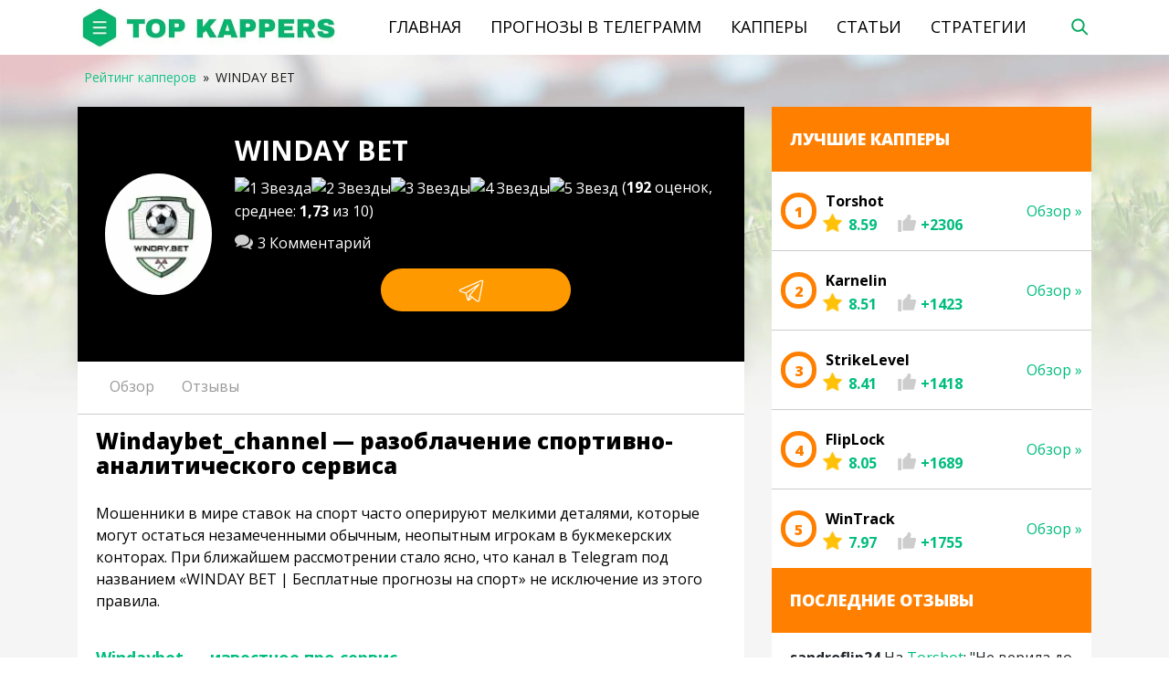

--- FILE ---
content_type: text/html; charset=UTF-8
request_url: https://top-kappers.ru/kaper/windaybet-moshennik/
body_size: 35627
content:
<!DOCTYPE html>
<html>
<head lang="ru-RU">
    <title>WINDAY BET отзывы ᐉ| Стратегии | Ставки и проходимость каппера WindayBet</title>
    <meta charset="UTF-8">
    <meta http-equiv="X-UA-Compatible" content="IE=Edge">
    <meta name="viewport" content="width=device-width, initial-scale=1.0, maximum-scale=1.0, user-scalable=yes">
    <link rel="shortcut icon" href="https://top-kappers.ru/wp-content/themes/yelk-6/assets/images/favicon.ico" type="image/x-icon">
    <link rel="icon" href="https://top-kappers.ru/wp-content/themes/yelk-6/assets/images/favicon.ico" type="image/x-icon">
    <link rel="preload" as="image" href="/wp-content/themes/yelk-6/assets/images/logo.jpg.webp">
    <meta name='robots' content='index, follow, max-image-preview:large, max-snippet:-1, max-video-preview:-1' />

	<!-- This site is optimized with the Yoast SEO plugin v17.5 - https://yoast.com/wordpress/plugins/seo/ -->
	<meta name="description" content="ᐉᐉᐉ Обзор каппера 【 Winday Bet 】 Реальные отзывы о Телеграмм канале Win Day Bet ✅ Жалобы ☛ Telegram прогнозы на спорт от Виндей Бет ✅ Проходимость ставок" />
	<link rel="canonical" href="https://top-kappers.ru/kaper/windaybet-moshennik/" />
	<meta property="og:locale" content="ru_RU" />
	<meta property="og:type" content="article" />
	<meta property="og:title" content="WINDAY BET отзывы ᐉ| Стратегии | Ставки и проходимость каппера WindayBet" />
	<meta property="og:description" content="ᐉᐉᐉ Обзор каппера 【 Winday Bet 】 Реальные отзывы о Телеграмм канале Win Day Bet ✅ Жалобы ☛ Telegram прогнозы на спорт от Виндей Бет ✅ Проходимость ставок" />
	<meta property="og:url" content="https://top-kappers.ru/kaper/windaybet-moshennik/" />
	<meta property="og:site_name" content="Top-Kappers.ru" />
	<meta property="og:image" content="https://top-kappers.ru/wp-content/uploads/2023/11/WINDAY-BET.jpg" />
	<meta property="og:image:width" content="112" />
	<meta property="og:image:height" content="128" />
	<meta name="twitter:card" content="summary_large_image" />
	<script type="application/ld+json" class="yoast-schema-graph">{"@context":"https://schema.org","@graph":[{"@type":"WebSite","@id":"https://top-kappers.ru/#website","url":"https://top-kappers.ru/","name":"Top-Kappers.ru","description":"\u0420\u0435\u0439\u0442\u0438\u043d\u0433 \u043a\u0430\u043f\u043f\u0435\u0440\u043e\u0432","potentialAction":[{"@type":"SearchAction","target":{"@type":"EntryPoint","urlTemplate":"https://top-kappers.ru/?s={search_term_string}"},"query-input":"required name=search_term_string"}],"inLanguage":"ru-RU"},{"@type":"ImageObject","@id":"https://top-kappers.ru/kaper/windaybet-moshennik/#primaryimage","inLanguage":"ru-RU","url":"https://top-kappers.ru/wp-content/uploads/2023/11/WINDAY-BET.jpg","contentUrl":"https://top-kappers.ru/wp-content/uploads/2023/11/WINDAY-BET.jpg","width":112,"height":128,"caption":"WINDAY BET"},{"@type":"WebPage","@id":"https://top-kappers.ru/kaper/windaybet-moshennik/#webpage","url":"https://top-kappers.ru/kaper/windaybet-moshennik/","name":"WINDAY BET \u043e\u0442\u0437\u044b\u0432\u044b \u1409| \u0421\u0442\u0440\u0430\u0442\u0435\u0433\u0438\u0438 | \u0421\u0442\u0430\u0432\u043a\u0438 \u0438 \u043f\u0440\u043e\u0445\u043e\u0434\u0438\u043c\u043e\u0441\u0442\u044c \u043a\u0430\u043f\u043f\u0435\u0440\u0430 WindayBet","isPartOf":{"@id":"https://top-kappers.ru/#website"},"primaryImageOfPage":{"@id":"https://top-kappers.ru/kaper/windaybet-moshennik/#primaryimage"},"datePublished":"2023-11-07T09:17:21+00:00","dateModified":"2023-11-07T09:17:21+00:00","description":"\u1409\u1409\u1409 \u041e\u0431\u0437\u043e\u0440 \u043a\u0430\u043f\u043f\u0435\u0440\u0430 \u3010 Winday Bet \u3011 \u0420\u0435\u0430\u043b\u044c\u043d\u044b\u0435 \u043e\u0442\u0437\u044b\u0432\u044b \u043e \u0422\u0435\u043b\u0435\u0433\u0440\u0430\u043c\u043c \u043a\u0430\u043d\u0430\u043b\u0435 Win Day Bet \u2705 \u0416\u0430\u043b\u043e\u0431\u044b \u261b Telegram \u043f\u0440\u043e\u0433\u043d\u043e\u0437\u044b \u043d\u0430 \u0441\u043f\u043e\u0440\u0442 \u043e\u0442 \u0412\u0438\u043d\u0434\u0435\u0439 \u0411\u0435\u0442 \u2705 \u041f\u0440\u043e\u0445\u043e\u0434\u0438\u043c\u043e\u0441\u0442\u044c \u0441\u0442\u0430\u0432\u043e\u043a","breadcrumb":{"@id":"https://top-kappers.ru/kaper/windaybet-moshennik/#breadcrumb"},"inLanguage":"ru-RU","potentialAction":[{"@type":"ReadAction","target":["https://top-kappers.ru/kaper/windaybet-moshennik/"]}]},{"@type":"BreadcrumbList","@id":"https://top-kappers.ru/kaper/windaybet-moshennik/#breadcrumb","itemListElement":[{"@type":"ListItem","position":1,"name":"Home","item":"https://top-kappers.ru/"},{"@type":"ListItem","position":2,"name":"WINDAY BET"}]}]}</script>
	<!-- / Yoast SEO plugin. -->


<link rel="alternate" type="application/rss+xml" title="Top-Kappers.ru &raquo; Лента комментариев к &laquo;WINDAY BET&raquo;" href="https://top-kappers.ru/kaper/windaybet-moshennik/feed/" />

		<link rel='stylesheet' id='wp-components-css' href='https://top-kappers.ru/wp-includes/css/dist/components/style.min.css' type='text/css' media='all' />
<link rel='stylesheet' id='wp-block-editor-css' href='https://top-kappers.ru/wp-includes/css/dist/block-editor/style.min.css' type='text/css' media='all' />
<link rel='stylesheet' id='wp-reusable-blocks-css' href='https://top-kappers.ru/wp-includes/css/dist/reusable-blocks/style.min.css' type='text/css' media='all' />
<link rel='stylesheet' id='wp-editor-css' href='https://top-kappers.ru/wp-includes/css/dist/editor/style.min.css' type='text/css' media='all' />
<link rel='stylesheet' id='i2-pros-cons-block-style-css-css' href='https://top-kappers.ru/wp-content/plugins/i2-pro-cons/dist/blocks.editor.build.css' type='text/css' media='all' />
<style id='i2-pros-cons-block-style-css-inline-css' type='text/css'>
 .i2-pros-cons-wrapper .i2-cons,.i2-pros-cons-wrapper .i2-pros{width: 48%;} .i2-pros-cons-wrapper .i2-spacer{width: 4%; display:block;} .i2-pros-cons-main-wrapper .i2pctitle{text-align: center!important;} .i2-pros-cons-main-wrapper .i2pctitle{color: #ffffff!important;} .i2-pros-cons-main-wrapper .i2pctitle{background-color: #10c9a8!important;} .i2-pros-cons-wrapper .i2-cons-title,.i2-pros-cons-wrapper .i2-pros-title{font-size: 18px!important;} .i2-pros-cons-wrapper .i2-cons-title,.i2-pros-cons-wrapper .i2-pros-title{color: #ffffff!important;}.i2-pros-cons-wrapper .i2-pros-title {background-color: #10c9a8 !important;} .i2-pros-cons-wrapper .i2-cons-title{background-color: #f62d33!important;} .i2-pros-cons-wrapper .section ul li i{top: 4px!important;} .i2-pros-cons-wrapper .i2-pros  ul li i{color: #10c9a8!important;} .i2-pros-cons-wrapper .i2-cons ul li i{color: #f62d33!important;} .i2-pros-cons-main-wrapper .i2-button-wrapper a{color: #ffffff!important;} .i2-pros-cons-main-wrapper .i2-button-wrapper a{background-color: #10c9a8; border-color:#10c9a8;} .i2-pros-cons-main-wrapper .i2-button-wrapper a:hover{background-color: #f62d33; border-color:#f62d33;} .i2-pros-cons-main-wrapper .i2-button-wrapper a{line-height : 30px; font-size:16.5px;} .i2-pros-cons-main-wrapper .i2-button-wrapper a{min-width:35%; }
</style>
<link rel='stylesheet' id='i2-pros-and-cons-custom-fonts-icons-style-css' href='https://top-kappers.ru/wp-content/plugins/i2-pro-cons/dist/fonts/styles.css' type='text/css' media='all' />
<style id='classic-theme-styles-inline-css' type='text/css'>
/*! This file is auto-generated */
.wp-block-button__link{color:#fff;background-color:#32373c;border-radius:9999px;box-shadow:none;text-decoration:none;padding:calc(.667em + 2px) calc(1.333em + 2px);font-size:1.125em}.wp-block-file__button{background:#32373c;color:#fff;text-decoration:none}
</style>
<style id='global-styles-inline-css' type='text/css'>
body{--wp--preset--color--black: #000000;--wp--preset--color--cyan-bluish-gray: #abb8c3;--wp--preset--color--white: #ffffff;--wp--preset--color--pale-pink: #f78da7;--wp--preset--color--vivid-red: #cf2e2e;--wp--preset--color--luminous-vivid-orange: #ff6900;--wp--preset--color--luminous-vivid-amber: #fcb900;--wp--preset--color--light-green-cyan: #7bdcb5;--wp--preset--color--vivid-green-cyan: #00d084;--wp--preset--color--pale-cyan-blue: #8ed1fc;--wp--preset--color--vivid-cyan-blue: #0693e3;--wp--preset--color--vivid-purple: #9b51e0;--wp--preset--gradient--vivid-cyan-blue-to-vivid-purple: linear-gradient(135deg,rgba(6,147,227,1) 0%,rgb(155,81,224) 100%);--wp--preset--gradient--light-green-cyan-to-vivid-green-cyan: linear-gradient(135deg,rgb(122,220,180) 0%,rgb(0,208,130) 100%);--wp--preset--gradient--luminous-vivid-amber-to-luminous-vivid-orange: linear-gradient(135deg,rgba(252,185,0,1) 0%,rgba(255,105,0,1) 100%);--wp--preset--gradient--luminous-vivid-orange-to-vivid-red: linear-gradient(135deg,rgba(255,105,0,1) 0%,rgb(207,46,46) 100%);--wp--preset--gradient--very-light-gray-to-cyan-bluish-gray: linear-gradient(135deg,rgb(238,238,238) 0%,rgb(169,184,195) 100%);--wp--preset--gradient--cool-to-warm-spectrum: linear-gradient(135deg,rgb(74,234,220) 0%,rgb(151,120,209) 20%,rgb(207,42,186) 40%,rgb(238,44,130) 60%,rgb(251,105,98) 80%,rgb(254,248,76) 100%);--wp--preset--gradient--blush-light-purple: linear-gradient(135deg,rgb(255,206,236) 0%,rgb(152,150,240) 100%);--wp--preset--gradient--blush-bordeaux: linear-gradient(135deg,rgb(254,205,165) 0%,rgb(254,45,45) 50%,rgb(107,0,62) 100%);--wp--preset--gradient--luminous-dusk: linear-gradient(135deg,rgb(255,203,112) 0%,rgb(199,81,192) 50%,rgb(65,88,208) 100%);--wp--preset--gradient--pale-ocean: linear-gradient(135deg,rgb(255,245,203) 0%,rgb(182,227,212) 50%,rgb(51,167,181) 100%);--wp--preset--gradient--electric-grass: linear-gradient(135deg,rgb(202,248,128) 0%,rgb(113,206,126) 100%);--wp--preset--gradient--midnight: linear-gradient(135deg,rgb(2,3,129) 0%,rgb(40,116,252) 100%);--wp--preset--font-size--small: 13px;--wp--preset--font-size--medium: 20px;--wp--preset--font-size--large: 36px;--wp--preset--font-size--x-large: 42px;--wp--preset--spacing--20: 0.44rem;--wp--preset--spacing--30: 0.67rem;--wp--preset--spacing--40: 1rem;--wp--preset--spacing--50: 1.5rem;--wp--preset--spacing--60: 2.25rem;--wp--preset--spacing--70: 3.38rem;--wp--preset--spacing--80: 5.06rem;--wp--preset--shadow--natural: 6px 6px 9px rgba(0, 0, 0, 0.2);--wp--preset--shadow--deep: 12px 12px 50px rgba(0, 0, 0, 0.4);--wp--preset--shadow--sharp: 6px 6px 0px rgba(0, 0, 0, 0.2);--wp--preset--shadow--outlined: 6px 6px 0px -3px rgba(255, 255, 255, 1), 6px 6px rgba(0, 0, 0, 1);--wp--preset--shadow--crisp: 6px 6px 0px rgba(0, 0, 0, 1);}:where(.is-layout-flex){gap: 0.5em;}:where(.is-layout-grid){gap: 0.5em;}body .is-layout-flow > .alignleft{float: left;margin-inline-start: 0;margin-inline-end: 2em;}body .is-layout-flow > .alignright{float: right;margin-inline-start: 2em;margin-inline-end: 0;}body .is-layout-flow > .aligncenter{margin-left: auto !important;margin-right: auto !important;}body .is-layout-constrained > .alignleft{float: left;margin-inline-start: 0;margin-inline-end: 2em;}body .is-layout-constrained > .alignright{float: right;margin-inline-start: 2em;margin-inline-end: 0;}body .is-layout-constrained > .aligncenter{margin-left: auto !important;margin-right: auto !important;}body .is-layout-constrained > :where(:not(.alignleft):not(.alignright):not(.alignfull)){max-width: var(--wp--style--global--content-size);margin-left: auto !important;margin-right: auto !important;}body .is-layout-constrained > .alignwide{max-width: var(--wp--style--global--wide-size);}body .is-layout-flex{display: flex;}body .is-layout-flex{flex-wrap: wrap;align-items: center;}body .is-layout-flex > *{margin: 0;}body .is-layout-grid{display: grid;}body .is-layout-grid > *{margin: 0;}:where(.wp-block-columns.is-layout-flex){gap: 2em;}:where(.wp-block-columns.is-layout-grid){gap: 2em;}:where(.wp-block-post-template.is-layout-flex){gap: 1.25em;}:where(.wp-block-post-template.is-layout-grid){gap: 1.25em;}.has-black-color{color: var(--wp--preset--color--black) !important;}.has-cyan-bluish-gray-color{color: var(--wp--preset--color--cyan-bluish-gray) !important;}.has-white-color{color: var(--wp--preset--color--white) !important;}.has-pale-pink-color{color: var(--wp--preset--color--pale-pink) !important;}.has-vivid-red-color{color: var(--wp--preset--color--vivid-red) !important;}.has-luminous-vivid-orange-color{color: var(--wp--preset--color--luminous-vivid-orange) !important;}.has-luminous-vivid-amber-color{color: var(--wp--preset--color--luminous-vivid-amber) !important;}.has-light-green-cyan-color{color: var(--wp--preset--color--light-green-cyan) !important;}.has-vivid-green-cyan-color{color: var(--wp--preset--color--vivid-green-cyan) !important;}.has-pale-cyan-blue-color{color: var(--wp--preset--color--pale-cyan-blue) !important;}.has-vivid-cyan-blue-color{color: var(--wp--preset--color--vivid-cyan-blue) !important;}.has-vivid-purple-color{color: var(--wp--preset--color--vivid-purple) !important;}.has-black-background-color{background-color: var(--wp--preset--color--black) !important;}.has-cyan-bluish-gray-background-color{background-color: var(--wp--preset--color--cyan-bluish-gray) !important;}.has-white-background-color{background-color: var(--wp--preset--color--white) !important;}.has-pale-pink-background-color{background-color: var(--wp--preset--color--pale-pink) !important;}.has-vivid-red-background-color{background-color: var(--wp--preset--color--vivid-red) !important;}.has-luminous-vivid-orange-background-color{background-color: var(--wp--preset--color--luminous-vivid-orange) !important;}.has-luminous-vivid-amber-background-color{background-color: var(--wp--preset--color--luminous-vivid-amber) !important;}.has-light-green-cyan-background-color{background-color: var(--wp--preset--color--light-green-cyan) !important;}.has-vivid-green-cyan-background-color{background-color: var(--wp--preset--color--vivid-green-cyan) !important;}.has-pale-cyan-blue-background-color{background-color: var(--wp--preset--color--pale-cyan-blue) !important;}.has-vivid-cyan-blue-background-color{background-color: var(--wp--preset--color--vivid-cyan-blue) !important;}.has-vivid-purple-background-color{background-color: var(--wp--preset--color--vivid-purple) !important;}.has-black-border-color{border-color: var(--wp--preset--color--black) !important;}.has-cyan-bluish-gray-border-color{border-color: var(--wp--preset--color--cyan-bluish-gray) !important;}.has-white-border-color{border-color: var(--wp--preset--color--white) !important;}.has-pale-pink-border-color{border-color: var(--wp--preset--color--pale-pink) !important;}.has-vivid-red-border-color{border-color: var(--wp--preset--color--vivid-red) !important;}.has-luminous-vivid-orange-border-color{border-color: var(--wp--preset--color--luminous-vivid-orange) !important;}.has-luminous-vivid-amber-border-color{border-color: var(--wp--preset--color--luminous-vivid-amber) !important;}.has-light-green-cyan-border-color{border-color: var(--wp--preset--color--light-green-cyan) !important;}.has-vivid-green-cyan-border-color{border-color: var(--wp--preset--color--vivid-green-cyan) !important;}.has-pale-cyan-blue-border-color{border-color: var(--wp--preset--color--pale-cyan-blue) !important;}.has-vivid-cyan-blue-border-color{border-color: var(--wp--preset--color--vivid-cyan-blue) !important;}.has-vivid-purple-border-color{border-color: var(--wp--preset--color--vivid-purple) !important;}.has-vivid-cyan-blue-to-vivid-purple-gradient-background{background: var(--wp--preset--gradient--vivid-cyan-blue-to-vivid-purple) !important;}.has-light-green-cyan-to-vivid-green-cyan-gradient-background{background: var(--wp--preset--gradient--light-green-cyan-to-vivid-green-cyan) !important;}.has-luminous-vivid-amber-to-luminous-vivid-orange-gradient-background{background: var(--wp--preset--gradient--luminous-vivid-amber-to-luminous-vivid-orange) !important;}.has-luminous-vivid-orange-to-vivid-red-gradient-background{background: var(--wp--preset--gradient--luminous-vivid-orange-to-vivid-red) !important;}.has-very-light-gray-to-cyan-bluish-gray-gradient-background{background: var(--wp--preset--gradient--very-light-gray-to-cyan-bluish-gray) !important;}.has-cool-to-warm-spectrum-gradient-background{background: var(--wp--preset--gradient--cool-to-warm-spectrum) !important;}.has-blush-light-purple-gradient-background{background: var(--wp--preset--gradient--blush-light-purple) !important;}.has-blush-bordeaux-gradient-background{background: var(--wp--preset--gradient--blush-bordeaux) !important;}.has-luminous-dusk-gradient-background{background: var(--wp--preset--gradient--luminous-dusk) !important;}.has-pale-ocean-gradient-background{background: var(--wp--preset--gradient--pale-ocean) !important;}.has-electric-grass-gradient-background{background: var(--wp--preset--gradient--electric-grass) !important;}.has-midnight-gradient-background{background: var(--wp--preset--gradient--midnight) !important;}.has-small-font-size{font-size: var(--wp--preset--font-size--small) !important;}.has-medium-font-size{font-size: var(--wp--preset--font-size--medium) !important;}.has-large-font-size{font-size: var(--wp--preset--font-size--large) !important;}.has-x-large-font-size{font-size: var(--wp--preset--font-size--x-large) !important;}
.wp-block-navigation a:where(:not(.wp-element-button)){color: inherit;}
:where(.wp-block-post-template.is-layout-flex){gap: 1.25em;}:where(.wp-block-post-template.is-layout-grid){gap: 1.25em;}
:where(.wp-block-columns.is-layout-flex){gap: 2em;}:where(.wp-block-columns.is-layout-grid){gap: 2em;}
.wp-block-pullquote{font-size: 1.5em;line-height: 1.6;}
</style>
<link rel='stylesheet' id='wp-postratings-css' href='https://top-kappers.ru/wp-content/plugins/wp-postratings/css/postratings-css.css' type='text/css' media='all' />
<link rel='stylesheet' id='wpdiscuz-font-awesome-css' href='https://top-kappers.ru/wp-content/plugins/wpdiscuz/assets/third-party/font-awesome-5.0.6/css/fontawesome-all.min.css' type='text/css' media='all' />
<link rel='stylesheet' id='wpdiscuz-frontend-css-css' href='https://top-kappers.ru/wp-content/plugins/wpdiscuz/assets/css/wpdiscuz.css' type='text/css' media='all' />
<link rel='stylesheet' id='wpdiscuz-user-content-css-css' href='https://top-kappers.ru/wp-content/plugins/wpdiscuz/assets/css/wpdiscuz-user-content.css' type='text/css' media='all' />
<link rel='stylesheet' id='wmu-colorbox-css-css' href='https://top-kappers.ru/wp-content/plugins/wpdiscuz-media-uploader/assets/third-party/colorbox/colorbox.min.css' type='text/css' media='all' />
<link rel='stylesheet' id='wmu-frontend-css-css' href='https://top-kappers.ru/wp-content/plugins/wpdiscuz-media-uploader/assets/css/wmu-frontend.css' type='text/css' media='all' />
<link rel='stylesheet' id='wpfront-scroll-top-css' href='https://top-kappers.ru/wp-content/plugins/wpfront-scroll-top/css/wpfront-scroll-top.min.css' type='text/css' media='all' />
<link rel='stylesheet' id='font-awesome-css' href='https://maxcdn.bootstrapcdn.com/font-awesome/4.7.0/css/font-awesome.min.css' type='text/css' media='all' />
<link rel='stylesheet' id='wpdiscuz-smile-css-css' href='https://top-kappers.ru/wp-content/plugins/wpdiscuz-emoticons/assets/css/wpdiscuz-smile.css' type='text/css' media='all' />
<link rel='stylesheet' id='bootstrap-css' href='https://top-kappers.ru/wp-content/themes/yelk-6/assets/css/bootstrap.min.css' type='text/css' media='all' />
<link rel='stylesheet' id='prognoz-application-style-css' href='https://top-kappers.ru/wp-content/themes/yelk-6/assets/css/application.css' type='text/css' media='all' />
<link rel='stylesheet' id='jquery-modal-style-css' href='https://top-kappers.ru/wp-content/themes/yelk-6/assets/css/jquery.modal.min.css' type='text/css' media='all' />
<link rel='stylesheet' id='theme-style-css' href='https://top-kappers.ru/wp-content/themes/yelk-6/style.css' type='text/css' media='all' />
<link rel='stylesheet' id='popup-bet-css' href='https://top-kappers.ru/wp-content/themes/yelk-6/bet/css/style.css?v=1768553662' type='text/css' media='all' />
<link rel='stylesheet' id='dco-comment-attachment-css' href='https://top-kappers.ru/wp-content/plugins/commentdcoattachment-custom/assets/dco-comment-attachment.css' type='text/css' media='all' />
<script type='text/javascript' src='https://top-kappers.ru/wp-content/themes/yelk-6/assets/js/vendor/jquery.min.js' id='jquery-js'></script>
<script type='text/javascript' id='show_ajax_comments-js-extra'>
/* <![CDATA[ */
var custom_ajax_comment_params = {"ajaxurl":"https:\/\/top-kappers.ru\/wp-admin\/admin-ajax.php"};
/* ]]> */
</script>
<script type='text/javascript' src='https://top-kappers.ru/wp-content/plugins/show_ug_comments/js/show-ajax-comments.js' id='show_ajax_comments-js'></script>
<meta name="cdp-version" content="1.5.0" />            <style>
                #wpcomm .wc_new_comment{background:#00B38F;}
                #wpcomm .wc_new_reply{background:#00B38F;}
                #wpcomm .wc-form-wrapper{ background:none; } /* ->formBGColor */
                #wpcomm .wpdiscuz-front-actions{background:#F9F9F9;}
                #wpcomm .wpdiscuz-subscribe-bar{background:#F9F9F9;}
                #wpcomm select,
                #wpcomm input[type="text"],
                #wpcomm input[type="email"],
                #wpcomm input[type="url"],
                #wpcomm input[type="date"],
                #wpcomm input[type="color"]{border:#D9D9D9 1px solid;}
                #wpcomm .wc-comment .wc-comment-right{background:#FEFEFE;}
                #wpcomm .wc-reply .wc-comment-right{background:#F8F8F8;}
                #wpcomm .wc-comment-right .wc-comment-text, 
                #wpcomm .wc-comment-right .wc-comment-text *{
                    font-size:14px;
                }
                #wpcomm .wc-blog-administrator > .wc-comment-right .wc-comment-author, #wpcomm .wc-blog-administrator > .wc-comment-right .wc-comment-author a{color:#00B38F;}#wpcomm .wc-blog-administrator > .wc-comment-left .wc-comment-label{color:#00B38F; border:none; border-bottom: 1px solid #dddddd; }#wpcomm .wc-blog-editor > .wc-comment-right .wc-comment-author, #wpcomm .wc-blog-editor > .wc-comment-right .wc-comment-author a{color:#00B38F;}#wpcomm .wc-blog-editor > .wc-comment-left .wc-comment-label{color:#00B38F; border:none; border-bottom: 1px solid #dddddd; }#wpcomm .wc-blog-author > .wc-comment-right .wc-comment-author, #wpcomm .wc-blog-author > .wc-comment-right .wc-comment-author a{color:#00B38F;}#wpcomm .wc-blog-author > .wc-comment-left .wc-comment-label{color:#00B38F; border:none; border-bottom: 1px solid #dddddd; }#wpcomm .wc-blog-contributor > .wc-comment-right .wc-comment-author, #wpcomm .wc-blog-contributor > .wc-comment-right .wc-comment-author a{color:#00B38F;}#wpcomm .wc-blog-contributor > .wc-comment-left .wc-comment-label{color:#00B38F; border:none; border-bottom: 1px solid #dddddd; }#wpcomm .wc-blog-subscriber > .wc-comment-right .wc-comment-author, #wpcomm .wc-blog-subscriber > .wc-comment-right .wc-comment-author a{color:#00B38F;}#wpcomm .wc-blog-subscriber > .wc-comment-left .wc-comment-label{color:#00B38F; border:none; border-bottom: 1px solid #dddddd; }#wpcomm .wc-blog-wpseo_manager > .wc-comment-right .wc-comment-author, #wpcomm .wc-blog-wpseo_manager > .wc-comment-right .wc-comment-author a{color:#00B38F;}#wpcomm .wc-blog-wpseo_manager > .wc-comment-left .wc-comment-label{color:#00B38F; border:none; border-bottom: 1px solid #dddddd; }#wpcomm .wc-blog-wpseo_editor > .wc-comment-right .wc-comment-author, #wpcomm .wc-blog-wpseo_editor > .wc-comment-right .wc-comment-author a{color:#00B38F;}#wpcomm .wc-blog-wpseo_editor > .wc-comment-left .wc-comment-label{color:#00B38F; border:none; border-bottom: 1px solid #dddddd; }#wpcomm .wc-blog-post_author > .wc-comment-right .wc-comment-author, #wpcomm .wc-blog-post_author > .wc-comment-right .wc-comment-author a{color:#00B38F;}#wpcomm .wc-blog-post_author > .wc-comment-left .wc-comment-label{color:#00B38F; border:none; border-bottom: 1px solid #dddddd; }#wpcomm .wc-blog-guest > .wc-comment-right .wc-comment-author, #wpcomm .wc-blog-guest > .wc-comment-right .wc-comment-author a{color:#00B38F;}#wpcomm .wc-blog-guest > .wc-comment-left .wc-comment-label{color:#00B38F; border:none; border-bottom: 1px solid #dddddd; }#wpcomm .wc-blog-developer > .wc-comment-right .wc-comment-author, #wpcomm .wc-blog-developer > .wc-comment-right .wc-comment-author a{color:#00B38F;}#wpcomm .wc-blog-developer > .wc-comment-left .wc-comment-label{color:#00B38F; border:none; border-bottom: 1px solid #dddddd; }#wpcomm .wc-blog-css_js_designer > .wc-comment-right .wc-comment-author, #wpcomm .wc-blog-css_js_designer > .wc-comment-right .wc-comment-author a{color:#00B38F;}#wpcomm .wc-blog-css_js_designer > .wc-comment-left .wc-comment-label{color:#00B38F; border:none; border-bottom: 1px solid #dddddd; }#wpcomm .wc-blog-seo_content_manager > .wc-comment-right .wc-comment-author, #wpcomm .wc-blog-seo_content_manager > .wc-comment-right .wc-comment-author a{color:#00B38F;}#wpcomm .wc-blog-seo_content_manager > .wc-comment-left .wc-comment-label{color:#00B38F; border:none; border-bottom: 1px solid #dddddd; }#wpcomm .wc-blog-seo_comment_management > .wc-comment-right .wc-comment-author, #wpcomm .wc-blog-seo_comment_management > .wc-comment-right .wc-comment-author a{color:#00B38F;}#wpcomm .wc-blog-seo_comment_management > .wc-comment-left .wc-comment-label{color:#00B38F; border:none; border-bottom: 1px solid #dddddd; }#wpcomm .wc-blog-seo_editor2 > .wc-comment-right .wc-comment-author, #wpcomm .wc-blog-seo_editor2 > .wc-comment-right .wc-comment-author a{color:#00B38F;}#wpcomm .wc-blog-seo_editor2 > .wc-comment-left .wc-comment-label{color:#00B38F; border:none; border-bottom: 1px solid #dddddd; }#wpcomm .wc-blog-seo_comment_editor > .wc-comment-right .wc-comment-author, #wpcomm .wc-blog-seo_comment_editor > .wc-comment-right .wc-comment-author a{color:#00B38F;}#wpcomm .wc-blog-seo_comment_editor > .wc-comment-left .wc-comment-label{color:#00B38F; border:none; border-bottom: 1px solid #dddddd; }                #wpcomm .wc-comment .wc-comment-left .wc-comment-label{ background: #ffffff;}
                #wpcomm .wc-comment-left .wc-follow-user{color:#00B38F;}
                #wpcomm .wc-load-more-submit{border:1px solid #D9D9D9;}
                #wpcomm .wc-new-loaded-comment > .wc-comment-right{background:#FFFAD6;}
                #wpcomm .wpdiscuz-subscribe-bar{color:#777;}
                #wpcomm .wpdiscuz-front-actions .wpdiscuz-sbs-wrap span{color: #777;}
                #wpcomm .page-numbers{color:#555;border:#555 1px solid;}
                #wpcomm span.current{background:#555;}
                #wpcomm .wpdiscuz-readmore{cursor:pointer;color:#00B38F;}
                #wpcomm .wpdiscuz-textarea-wrap{border:#D9D9D9 1px solid;} .wpd-custom-field .wcf-pasiv-star, #wpcomm .wpdiscuz-item .wpdiscuz-rating > label {color: #DDDDDD;}
                #wpcomm .wpdiscuz-item .wpdiscuz-rating:not(:checked) > label:hover,.wpdiscuz-rating:not(:checked) > label:hover ~ label {   }#wpcomm .wpdiscuz-item .wpdiscuz-rating > input ~ label:hover, #wpcomm .wpdiscuz-item .wpdiscuz-rating > input:not(:checked) ~ label:hover ~ label, #wpcomm .wpdiscuz-item .wpdiscuz-rating > input:not(:checked) ~ label:hover ~ label{color: #FFED85;} 
                #wpcomm .wpdiscuz-item .wpdiscuz-rating > input:checked ~ label:hover, #wpcomm .wpdiscuz-item .wpdiscuz-rating > input:checked ~ label:hover, #wpcomm .wpdiscuz-item .wpdiscuz-rating > label:hover ~ input:checked ~ label, #wpcomm .wpdiscuz-item .wpdiscuz-rating > input:checked + label:hover ~ label, #wpcomm .wpdiscuz-item .wpdiscuz-rating > input:checked ~ label:hover ~ label, .wpd-custom-field .wcf-active-star, #wpcomm .wpdiscuz-item .wpdiscuz-rating > input:checked ~ label{ color:#FFD700;}
                #wpcomm .wc-comment-header{border-top: 1px solid #dedede;}
                #wpcomm .wc-reply .wc-comment-header{border-top: 1px solid #dedede;}
                /* Buttons */
                #wpcomm button, 
                #wpcomm input[type="button"], 
                #wpcomm input[type="reset"], 
                #wpcomm input[type="submit"]{ border: 1px solid #555555; color: #FFFFFF; background-color: #555555; }
                #wpcomm button:hover, 
                #wpcomm button:focus,
                #wpcomm input[type="button"]:hover, 
                #wpcomm input[type="button"]:focus, 
                #wpcomm input[type="reset"]:hover, 
                #wpcomm input[type="reset"]:focus, 
                #wpcomm input[type="submit"]:hover, 
                #wpcomm input[type="submit"]:focus{ border: 1px solid #333333; background-color: #333333;  }
                #wpcomm .wpdiscuz-sort-buttons{color:#777777;}
                #wpcomm .wpdiscuz-sort-button{color:#777777; cursor:pointer;}
                #wpcomm .wpdiscuz-sort-button:hover{color:#00B38F!important;cursor:pointer;}
                #wpcomm .wpdiscuz-sort-button-active{color:#00B38F!important;cursor:default!important;}
                #wpcomm .wc-cta-button, 
                #wpcomm .wc-cta-button-x{color:#777777; }
                #wpcomm .wc-vote-link.wc-up{color:#999999;}
                #wpcomm .wc-vote-link.wc-down{color:#999999;}
                #wpcomm .wc-vote-result{color:#999999;}
                #wpcomm .wpf-cta{color:#999999; }
                #wpcomm .wc-comment-link .wc-share-link .wpf-cta{color:#eeeeee;}
                #wpcomm .wc-footer-left .wc-reply-button{border:1px solid #00B38F!important; color: #00B38F;}
                #wpcomm .wpf-cta:hover{background:#00B38F!important; color:#FFFFFF;}
                #wpcomm .wc-footer-left .wc-reply-button.wc-cta-active, #wpcomm .wc-cta-active{background:#00B38F!important; color:#FFFFFF;}
                #wpcomm .wc-cta-button:hover{background:#00B38F!important; color:#FFFFFF;}
                #wpcomm .wc-footer-right .wc-toggle,
                #wpcomm .wc-footer-right .wc-toggle a,
                #wpcomm .wc-footer-right .wc-toggle i{color:#00B38F;}
                /* STICKY COMMENT HEADER */
                #wpcomm .wc-sticky-comment.wc-comment .wc-comment-header .wpd-sticky{background: #1ecea8; color: #ffffff; }
                #wpcomm .wc-closed-comment.wc-comment .wc-comment-header .wpd-closed{background: #aaaaaa; color: #ffffff;}
                /* PRIVATE COMMENT HEADER */
                #wpcomm .wc-private-comment.wc-comment .wc-comment-header .wpd-private{background: #999999; color: #ffffff;}
                /* FOLLOW LINK */

                #wpcomm .wc-follow{color:#777777;}
                #wpcomm .wc-follow-active{color:#ff7a00;}
                #wpcomm .wc-follow:hover i,
                #wpcomm .wc-unfollow:hover i,
                #wpcomm .wc-follow-active:hover i{color:#00B38F;}
                                .wpd-wrapper .wpd-list-item.wpd-active{border-top: 3px solid #00B38F;}
                #wpcomm .wmu-active{ border-bottom:1px solid #00B38F;} #wpcomm .wmu-active .wpdiscuz-button{ -ms-filter: contrast(50%); -o-filter: contrast(50%); -webkit-filter: contrast(50%); -moz-filter: contrast(50%); filter: contrast(50%); }                #wpcomm .wc-comment-right .wc-comment-text img {
	max-height: 602px;
	max-width: 400px!important;
	height: auto;
}
            </style>
            		<script>
			document.documentElement.className = document.documentElement.className.replace( 'no-js', 'js' );
		</script>
				<style>
			.no-js img.lazyload { display: none; }
			figure.wp-block-image img.lazyloading { min-width: 150px; }
							.lazyload, .lazyloading { opacity: 0; }
				.lazyloaded {
					opacity: 1;
					transition: opacity 400ms;
					transition-delay: 0ms;
				}
					</style>
		<style type="text/css">.recentcomments a{display:inline !important;padding:0 !important;margin:0 !important;}</style>

<!-- CJT Global Block (8) - sbjs header init - START -->
<script
    src="/wp-content/themes/yelk-6/assets/js/sbjs_header.js"
    type="text/javascript">
</script>

<!-- CJT Global Block (8) - sbjs header init - END -->

    <!-- Yandex.Metrika counter -->
<script type="text/javascript" >
   (function(m,e,t,r,i,k,a){m[i]=m[i]||function(){(m[i].a=m[i].a||[]).push(arguments)};
   m[i].l=1*new Date();
   for (var j = 0; j < document.scripts.length; j++) {if (document.scripts[j].src === r) { return; }}
   k=e.createElement(t),a=e.getElementsByTagName(t)[0],k.async=1,k.src=r,a.parentNode.insertBefore(k,a)})
   (window, document, "script", "https://mc.yandex.ru/metrika/tag.js", "ym");

   ym(99188996, "init", {
        clickmap:true,
        trackLinks:true,
        accurateTrackBounce:true
   });
</script>
<!-- /Yandex.Metrika counter -->
</head>
<body class="postid-30275">
<header>
    <div class="container">
        <nav class="navbar navbar-expand-lg navbar-light">
                            <a title="logo" href="/" class="styleLogo">
                </a>
                        <div class="blockSearch blockSearch-mobile">
                <form method="get" id="searchform-1" action="https://top-kappers.ru/">
                    <div class="search-wrapper">
        <div class="input-holder">
    		<input type="text" name="s" class="search-input"  placeholder="Поиск"/>
    		<button class="search-icon" onclick="searchToggle(this, event);"><span></span></button>
    	</div>
        <span class="close" onclick="searchToggle(this, event);"></span>
    </div>
                </form>
            </div>
            <button class="navbar-toggler" type="button" data-toggle="collapse" data-target="#navbarsExample05"
                    aria-controls="navbarsExample05" aria-expanded="false" aria-label="Toggle navigation">
                <span class="navbar-toggler-icon"></span>
            </button>
            <div class="collapse navbar-collapse justify-content-end js-WidthNav" id="navbarsExample05">
                <ul id="menu-menu-top" class="mobile-menu"><li id="menu-item-8" class="menu-item menu-item-type-custom menu-item-object-custom menu-item-8 text-dark nav-link"><a href="/">Главная</a></li>
<li id="menu-item-14758" class="menu-item menu-item-type-post_type menu-item-object-page menu-item-14758 text-dark nav-link"><a href="https://top-kappers.ru/prognozy-v-telegramm/">Прогнозы в телеграмм</a></li>
<li id="menu-item-4157" class="menu-item menu-item-type-custom menu-item-object-custom menu-item-has-children menu-item-4157 text-dark nav-link"><a href="#">Капперы</a>
<ul class="sub-menu">
	<li id="menu-item-547" class="menu-item menu-item-type-post_type menu-item-object-page menu-item-547 text-dark nav-link"><a href="https://top-kappers.ru/kappery-v-telegramme/">Капперы в Телеграмме</a></li>
	<li id="menu-item-4158" class="menu-item menu-item-type-taxonomy menu-item-object-kappercategory menu-item-4158 text-dark nav-link"><a href="https://top-kappers.ru/kappercategory/besplatnye-kappery/">Бесплатные капперы</a></li>
	<li id="menu-item-4159" class="menu-item menu-item-type-taxonomy menu-item-object-kappercategory menu-item-4159 text-dark nav-link"><a href="https://top-kappers.ru/verifikator-kapperov/">Верификатор капперов</a></li>
	<li id="menu-item-4160" class="menu-item menu-item-type-taxonomy menu-item-object-kappercategory menu-item-4160 text-dark nav-link"><a href="https://top-kappers.ru/zarubezhnye-kappery/">Зарубежные капперы</a></li>
	<li id="menu-item-4162" class="menu-item menu-item-type-taxonomy menu-item-object-kappercategory menu-item-4162 text-dark nav-link"><a href="https://top-kappers.ru/kappery-moshenniki/">Капперы-мошенники</a></li>
	<li id="menu-item-4161" class="menu-item menu-item-type-taxonomy menu-item-object-kappercategory menu-item-4161 text-dark nav-link"><a href="https://top-kappers.ru/kappery-mira/">Капперы мира</a></li>
	<li id="menu-item-4163" class="menu-item menu-item-type-taxonomy menu-item-object-kappercategory menu-item-4163 text-dark nav-link"><a href="https://top-kappers.ru/kappercategory/luchshie-kappery/">Лучшие капперы</a></li>
	<li id="menu-item-4523" class="menu-item menu-item-type-taxonomy menu-item-object-kappercategory menu-item-4523 text-dark nav-link"><a href="https://top-kappers.ru/kappery-basketbol/">Капперы баскетбол</a></li>
	<li id="menu-item-4525" class="menu-item menu-item-type-taxonomy menu-item-object-kappercategory menu-item-4525 text-dark nav-link"><a href="https://top-kappers.ru/kappery-futbol/">Капперы футбол</a></li>
	<li id="menu-item-4168" class="menu-item menu-item-type-taxonomy menu-item-object-kappercategory menu-item-4168 text-dark nav-link"><a href="https://top-kappers.ru/kappercategory/otzyvy/">Отзывы</a></li>
	<li id="menu-item-4524" class="menu-item menu-item-type-taxonomy menu-item-object-kappercategory menu-item-4524 text-dark nav-link"><a href="https://top-kappers.ru/kappery-instagram/">Капперы инстаграм</a></li>
	<li id="menu-item-4527" class="menu-item menu-item-type-taxonomy menu-item-object-kappercategory menu-item-4527 text-dark nav-link"><a href="https://top-kappers.ru/kappery-vk/">Капперы ВК</a></li>
	<li id="menu-item-4164" class="menu-item menu-item-type-taxonomy menu-item-object-kappercategory menu-item-4164 text-dark nav-link"><a href="https://top-kappers.ru/kappercategory/platnye-kappery/">Платные капперы</a></li>
	<li id="menu-item-4165" class="menu-item menu-item-type-taxonomy menu-item-object-kappercategory menu-item-4165 text-dark nav-link"><a href="https://top-kappers.ru/sajty-kapperov/">Сайты капперов</a></li>
	<li id="menu-item-4166" class="menu-item menu-item-type-taxonomy menu-item-object-kappercategory menu-item-4166 text-dark nav-link"><a href="https://top-kappers.ru/tennis-kappery/">Теннис капперы</a></li>
	<li id="menu-item-8843" class="menu-item menu-item-type-taxonomy menu-item-object-kappercategory menu-item-8843 text-dark nav-link"><a href="https://top-kappers.ru/hokkey-kappery/">Хоккей капперы</a></li>
	<li id="menu-item-4167" class="menu-item menu-item-type-taxonomy menu-item-object-kappercategory menu-item-4167 text-dark nav-link"><a href="https://top-kappers.ru/yutub-kappery/">Ютуб капперы</a></li>
	<li id="menu-item-4590" class="menu-item menu-item-type-post_type menu-item-object-page menu-item-4590 text-dark nav-link"><a href="https://top-kappers.ru/%D0%BF%D1%80%D0%BE%D0%B2%D0%B5%D1%80%D0%B5%D0%BD%D0%BD%D1%8B%D0%B5-%D0%BA%D0%B0%D0%BF%D0%BF%D0%B5%D1%80%D1%8B/">Проверенные капперы</a></li>
	<li id="menu-item-4591" class="menu-item menu-item-type-post_type menu-item-object-page menu-item-4591 text-dark nav-link"><a href="https://top-kappers.ru/%D0%BF%D1%80%D0%BE%D1%84%D0%B5%D1%81%D1%81%D0%B8%D0%BE%D0%BD%D0%B0%D0%BB%D1%8C%D0%BD%D1%8B%D0%B5-%D0%BA%D0%B0%D0%BF%D0%BF%D0%B5%D1%80%D1%8B/">Профессиональные капперы</a></li>
	<li id="menu-item-5358" class="menu-item menu-item-type-taxonomy menu-item-object-kappercategory menu-item-5358 text-dark nav-link"><a href="https://top-kappers.ru/dogovornye-matchi-telegramm-kanaly/">Договорные матчи телеграмм каналы</a></li>
	<li id="menu-item-5374" class="menu-item menu-item-type-taxonomy menu-item-object-kappercategory menu-item-5374 text-dark nav-link"><a href="https://top-kappers.ru/kappercategory/dogovornye-matchi/">Договорные матчи</a></li>
	<li id="menu-item-5676" class="menu-item menu-item-type-taxonomy menu-item-object-kappercategory menu-item-5676 text-dark nav-link"><a href="https://top-kappers.ru/kappercategory/top-kapperov-s-prognozami-na-kibersport/">ТОП капперов с прогнозами на киберспорт</a></li>
</ul>
</li>
<li id="menu-item-4453" class="menu-item menu-item-type-custom menu-item-object-custom menu-item-has-children menu-item-4453 text-dark nav-link"><a href="#">Статьи</a>
<ul class="sub-menu">
	<li id="menu-item-4452" class="menu-item menu-item-type-post_type menu-item-object-page menu-item-4452 text-dark nav-link"><a href="https://top-kappers.ru/%D1%8D%D0%BA%D1%81%D0%BF%D1%80%D0%B5%D1%81%D1%81-%D0%BF%D1%80%D0%BE%D0%B3%D0%BD%D0%BE%D0%B7%D1%8B-%D0%B8-%D1%81%D1%82%D0%B0%D0%B2%D0%BA%D0%B8/">Экспресс прогнозы и ставки</a></li>
	<li id="menu-item-4400" class="menu-item menu-item-type-post_type menu-item-object-page menu-item-4400 text-dark nav-link"><a href="https://top-kappers.ru/%D1%81%D1%82%D0%B0%D0%B2%D0%BA%D0%B8-%D0%BD%D0%B0-%D1%81%D0%BF%D0%BE%D1%80%D1%82-%D0%BE%D0%BD%D0%BB%D0%B0%D0%B9%D0%BD-%D1%81-%D1%82%D0%B5%D0%BB%D0%B5%D1%84%D0%BE%D0%BD%D0%B0/">Ставки на спорт онлайн с телефона</a></li>
	<li id="menu-item-4414" class="menu-item menu-item-type-taxonomy menu-item-object-kappercategory menu-item-4414 text-dark nav-link"><a href="https://top-kappers.ru/platnye-prognozy-besplatno/">Платные прогнозы бесплатно</a></li>
	<li id="menu-item-4434" class="menu-item menu-item-type-post_type menu-item-object-page menu-item-4434 text-dark nav-link"><a href="https://top-kappers.ru/%D1%81%D0%B0%D0%BC%D1%8B%D0%B5-%D0%BF%D1%80%D0%BE%D1%85%D0%BE%D0%B4%D0%B8%D0%BC%D1%8B%D0%B5-%D1%81%D1%82%D0%B0%D0%B2%D0%BA%D0%B8-%D0%BD%D0%B0-%D1%81%D0%BF%D0%BE%D1%80%D1%82/">Самые проходимые ставки на спорт</a></li>
	<li id="menu-item-4418" class="menu-item menu-item-type-post_type menu-item-object-page menu-item-4418 text-dark nav-link"><a href="https://top-kappers.ru/%D0%BF%D1%80%D0%BE%D0%B3%D1%80%D1%83%D0%B7%D1%8B-%D0%BD%D0%B0-%D1%81%D1%82%D0%B0%D0%B2%D0%BA%D0%B0%D1%85/">Прогрузы на ставках</a></li>
	<li id="menu-item-4415" class="menu-item menu-item-type-taxonomy menu-item-object-kappercategory menu-item-4415 text-dark nav-link"><a href="https://top-kappers.ru/prognoz-na-futbol-na-segodnya/">Прогноз на футбол на сегодня</a></li>
	<li id="menu-item-4747" class="menu-item menu-item-type-taxonomy menu-item-object-kappercategory menu-item-4747 text-dark nav-link"><a href="https://top-kappers.ru/prognozy-na-basketbol/">Прогнозы на баскетбол</a></li>
	<li id="menu-item-4169" class="menu-item menu-item-type-post_type menu-item-object-page menu-item-4169 text-dark nav-link"><a href="https://top-kappers.ru/%D1%81%D0%BB%D0%B8%D0%B2%D1%8B-%D0%BF%D1%80%D0%BE%D0%B3%D0%BD%D0%BE%D0%B7%D0%BE%D0%B2/">Сливы Прогнозов</a></li>
	<li id="menu-item-4416" class="menu-item menu-item-type-taxonomy menu-item-object-kappercategory menu-item-4416 text-dark nav-link"><a href="https://top-kappers.ru/prognozy-na-sport-na-segodnya/">Прогнозы на спорт на сегодня</a></li>
	<li id="menu-item-4569" class="menu-item menu-item-type-post_type menu-item-object-page menu-item-4569 text-dark nav-link"><a href="https://top-kappers.ru/%D0%BF%D1%80%D0%BE%D0%B3%D0%BD%D0%BE%D0%B7%D1%8B-%D0%BD%D0%B0-%D0%B2%D0%BE%D0%BB%D0%B5%D0%B9%D0%B1%D0%BE%D0%BB/">Прогнозы на волейбол</a></li>
	<li id="menu-item-4570" class="menu-item menu-item-type-post_type menu-item-object-page menu-item-4570 text-dark nav-link"><a href="https://top-kappers.ru/%D1%81%D1%82%D0%B0%D0%B2%D0%BA%D0%B8-%D0%BD%D0%B0-%D0%BA%D0%B8%D0%B1%D0%B5%D1%80%D1%81%D0%BF%D0%BE%D1%80%D1%82/">Ставки на киберспорт</a></li>
	<li id="menu-item-4571" class="menu-item menu-item-type-post_type menu-item-object-page menu-item-4571 text-dark nav-link"><a href="https://top-kappers.ru/%D1%81%D1%82%D0%B0%D0%B2%D0%BA%D0%B8-%D0%BD%D0%B0-%D0%BA%D1%81-%D0%B3%D0%BE/">Ставки на КС ГО</a></li>
	<li id="menu-item-4572" class="menu-item menu-item-type-post_type menu-item-object-page menu-item-4572 text-dark nav-link"><a href="https://top-kappers.ru/%D0%BF%D1%80%D0%BE%D0%B3%D0%BD%D0%BE%D0%B7%D1%8B-%D0%BD%D0%B0-%D1%85%D0%BE%D0%BA%D0%BA%D0%B5%D0%B9/">Прогнозы на хоккей</a></li>
	<li id="menu-item-4598" class="menu-item menu-item-type-post_type menu-item-object-page menu-item-4598 text-dark nav-link"><a href="https://top-kappers.ru/kaper/">Капер</a></li>
	<li id="menu-item-4662" class="menu-item menu-item-type-post_type menu-item-object-page menu-item-4662 text-dark nav-link"><a href="https://top-kappers.ru/dogony/">Стратегия догон в ставках на спорт</a></li>
	<li id="menu-item-4694" class="menu-item menu-item-type-post_type menu-item-object-page menu-item-4694 text-dark nav-link"><a href="https://top-kappers.ru/%D0%BA%D0%B0%D0%BA-%D0%B7%D0%B0%D1%80%D0%B0%D0%B1%D0%BE%D1%82%D0%B0%D1%82%D1%8C-%D0%BD%D0%B0-%D1%81%D1%82%D0%B0%D0%B2%D0%BA%D0%B0%D1%85/">Как заработать на ставках?</a></li>
	<li id="menu-item-4888" class="menu-item menu-item-type-post_type menu-item-object-page menu-item-4888 text-dark nav-link"><a href="https://top-kappers.ru/%D1%81%D1%82%D0%B0%D0%B2%D0%BA%D0%B8-%D0%BD%D0%B0-%D0%BC%D0%BE%D1%80%D1%82%D0%B0%D0%BB-%D0%BA%D0%BE%D0%BC%D0%B1%D0%B0%D1%82/">Ставки на Мортал Комбат</a></li>
	<li id="menu-item-4889" class="menu-item menu-item-type-post_type menu-item-object-page menu-item-4889 text-dark nav-link"><a href="https://top-kappers.ru/%D1%87%D1%82%D0%BE-%D1%82%D0%B0%D0%BA%D0%BE%D0%B5-%D1%81%D0%BA%D0%BB%D0%B0%D0%B4%D1%87%D0%B8%D0%BD%D0%B0-%D0%B2-%D1%81%D1%82%D0%B0%D0%B2%D0%BA%D0%B0%D1%85-%D0%BD%D0%B0-%D1%81%D0%BF%D0%BE%D1%80%D1%82/">Что такое складчина в ставках на спорт</a></li>
	<li id="menu-item-4890" class="menu-item menu-item-type-post_type menu-item-object-page menu-item-4890 text-dark nav-link"><a href="https://top-kappers.ru/total-v-tennise/">Тотал в теннисе</a></li>
	<li id="menu-item-5375" class="menu-item menu-item-type-post_type menu-item-object-page menu-item-5375 text-dark nav-link"><a href="https://top-kappers.ru/dzyudo-eto/">Правила Дзюдо</a></li>
	<li id="menu-item-5376" class="menu-item menu-item-type-post_type menu-item-object-page menu-item-5376 text-dark nav-link"><a href="https://top-kappers.ru/trekhputevoj-total/">Трехпутевой тотал</a></li>
	<li id="menu-item-5377" class="menu-item menu-item-type-post_type menu-item-object-page menu-item-5377 text-dark nav-link"><a href="https://top-kappers.ru/%D1%81%D0%BA%D0%B0%D0%BD%D0%B5%D1%80-%D0%B2%D0%B8%D0%BB%D0%BE%D0%BA/">Сканер вилок</a></li>
	<li id="menu-item-5378" class="menu-item menu-item-type-post_type menu-item-object-page menu-item-5378 text-dark nav-link"><a href="https://top-kappers.ru/%D0%BF%D1%80%D0%B0%D0%B2%D0%B8%D0%BB%D0%B0-%D0%B8%D0%B3%D1%80%D1%8B-%D0%B2-%D0%B2%D0%BE%D0%BB%D0%B5%D0%B9%D0%B1%D0%BE%D0%BB/">Правила игры в волейбол</a></li>
	<li id="menu-item-5379" class="menu-item menu-item-type-post_type menu-item-object-page menu-item-5379 text-dark nav-link"><a href="https://top-kappers.ru/%D0%BA%D0%BE%D0%BD%D0%BA%D1%83%D1%80%D1%81-%D0%BF%D1%80%D0%BE%D0%B3%D0%BD%D0%BE%D0%B7%D0%BE%D0%B2/">Конкурс прогнозов</a></li>
	<li id="menu-item-5651" class="menu-item menu-item-type-post_type menu-item-object-page menu-item-5651 text-dark nav-link"><a href="https://top-kappers.ru/%D1%87%D1%82%D0%BE-%D1%82%D0%B0%D0%BA%D0%BE%D0%B5-%D1%82%D0%BE%D1%82%D0%B0%D0%BB-1-5-%D0%B2-%D1%81%D1%82%D0%B0%D0%B2%D0%BA%D0%B0%D1%85/">Что такое тотал 1.5 в ставках?</a></li>
	<li id="menu-item-5637" class="menu-item menu-item-type-post_type menu-item-object-page menu-item-5637 text-dark nav-link"><a href="https://top-kappers.ru/fora-2/">Фора 2</a></li>
	<li id="menu-item-5638" class="menu-item menu-item-type-post_type menu-item-object-page menu-item-5638 text-dark nav-link"><a href="https://top-kappers.ru/valujnye-stavki/">Валуйные ставки</a></li>
	<li id="menu-item-5639" class="menu-item menu-item-type-post_type menu-item-object-page menu-item-5639 text-dark nav-link"><a href="https://top-kappers.ru/chto-takoe-czepochka-v-stavkakh/">Что такое цепочка в ставках</a></li>
	<li id="menu-item-5640" class="menu-item menu-item-type-post_type menu-item-object-page menu-item-5640 text-dark nav-link"><a href="https://top-kappers.ru/fora-0-v-futbole/">Фора 0 в футболе</a></li>
	<li id="menu-item-5641" class="menu-item menu-item-type-post_type menu-item-object-page menu-item-5641 text-dark nav-link"><a href="https://top-kappers.ru/fora-0/">Фора 0</a></li>
	<li id="menu-item-5642" class="menu-item menu-item-type-post_type menu-item-object-page menu-item-5642 text-dark nav-link"><a href="https://top-kappers.ru/dzyudo-eto/">Правила Дзюдо</a></li>
	<li id="menu-item-5643" class="menu-item menu-item-type-post_type menu-item-object-page menu-item-5643 text-dark nav-link"><a href="https://top-kappers.ru/trekhputevoj-total/">Трехпутевой тотал</a></li>
	<li id="menu-item-12974" class="menu-item menu-item-type-taxonomy menu-item-object-kappercategory menu-item-12974 text-dark nav-link"><a href="https://top-kappers.ru/boty-dlya-zarabotka-v-telegramm/">Боты для ставок</a></li>
	<li id="menu-item-5644" class="menu-item menu-item-type-post_type menu-item-object-page menu-item-5644 text-dark nav-link"><a href="https://top-kappers.ru/%D1%81%D0%BA%D0%B0%D0%BD%D0%B5%D1%80-%D0%B2%D0%B8%D0%BB%D0%BE%D0%BA/">Сканер вилок</a></li>
	<li id="menu-item-5645" class="menu-item menu-item-type-post_type menu-item-object-page menu-item-5645 text-dark nav-link"><a href="https://top-kappers.ru/%D0%BF%D1%80%D0%B0%D0%B2%D0%B8%D0%BB%D0%B0-%D0%B8%D0%B3%D1%80%D1%8B-%D0%B2-%D0%B2%D0%BE%D0%BB%D0%B5%D0%B9%D0%B1%D0%BE%D0%BB/">Правила игры в волейбол</a></li>
	<li id="menu-item-5646" class="menu-item menu-item-type-post_type menu-item-object-page menu-item-5646 text-dark nav-link"><a href="https://top-kappers.ru/%D0%BA%D0%BE%D0%BD%D0%BA%D1%83%D1%80%D1%81-%D0%BF%D1%80%D0%BE%D0%B3%D0%BD%D0%BE%D0%B7%D0%BE%D0%B2/">Конкурс прогнозов</a></li>
	<li id="menu-item-5647" class="menu-item menu-item-type-post_type menu-item-object-page menu-item-5647 text-dark nav-link"><a href="https://top-kappers.ru/pravila-igry-v-basketbol/">Правила игры в баскетбол</a></li>
	<li id="menu-item-5648" class="menu-item menu-item-type-post_type menu-item-object-page menu-item-5648 text-dark nav-link"><a href="https://top-kappers.ru/%D0%BF%D1%80%D0%BE%D0%B3%D0%BD%D0%BE%D0%B7%D1%8B-%D0%BD%D0%B0-%D0%BA%D0%B8%D0%B1%D0%B5%D1%80-%D1%84%D1%83%D1%82%D0%B1%D0%BE%D0%BB/">Прогнозы на кибер футбол</a></li>
	<li id="menu-item-5650" class="menu-item menu-item-type-post_type menu-item-object-page menu-item-5650 text-dark nav-link"><a href="https://top-kappers.ru/chto-takoe-dogovornoj-match/">Договорной матч в ставках на спорт</a></li>
</ul>
</li>
<li id="menu-item-4891" class="menu-item menu-item-type-post_type menu-item-object-strategy menu-item-has-children menu-item-4891 text-dark nav-link"><a href="https://top-kappers.ru/%D1%81%D1%82%D1%80%D0%B0%D1%82%D0%B5%D0%B3%D0%B8%D0%B8-%D1%81%D1%82%D0%B0%D0%B2%D0%BE%D0%BA-%D0%BD%D0%B0-%D1%81%D0%BF%D0%BE%D1%80%D1%82/">Стратегии</a>
<ul class="sub-menu">
	<li id="menu-item-7177" class="menu-item menu-item-type-post_type menu-item-object-page menu-item-7177 text-dark nav-link"><a href="https://top-kappers.ru/strategiya-lesenka-v-stavkakh/">Стратегия лесенка в ставках на спорт</a></li>
	<li id="menu-item-5649" class="menu-item menu-item-type-post_type menu-item-object-page menu-item-5649 text-dark nav-link"><a href="https://top-kappers.ru/strategiya-stavok-chet-nechet/">Стратегия ставок чет нечет</a></li>
</ul>
</li>
</ul>                <div class="blockSearch blockSearch-desk">
                    <form method="get" id="searchform-2" action="https://top-kappers.ru/">
                        <div class="search-wrapper">
        <div class="input-holder">
    		<input type="text" name="s" class="search-input"  placeholder="Поиск"/>
    		<button class="search-icon" onclick="searchToggle(this, event);"><span></span></button>
    	</div>
        <span class="close" onclick="searchToggle(this, event);"></span>
    </div>
                    </form>

                </div>
            </div>
        </nav>
    </div>
</header>
		<meta name="yd_joinlink" content="">
	<script
		src="/wp-content/themes/yelk-6/assets/js/sbjs_middle.js"
		type="text/javascript">
	</script>

	
    <main>

<div class="container zIndex">
    <ul class="breadcrumbs-one">
        <li><a href="/">Рейтинг капперов</a></li>
        <li>WINDAY BET</li>
    </ul>
</div>
<section class="content pageArticle postid-30275">
    <div class="container">
        <div class="row">
            <div class="col-lg-8 mobVersion4">
                <div class="headCaper">
                    <div class="logo">
                        <img width="112" height="128" src="https://top-kappers.ru/wp-content/uploads/2023/11/WINDAY-BET.jpg.webp" class="skip-lazy" alt="logo">
                    </div>
                    <div class="information">
                        <div class="name">WINDAY BET</div>

                        <div class="ratingCaper">

                            <div id="post-ratings-30275" class="post-ratings" data-nonce="f8eb3ab4cb"><img width="24" height="24" id="rating_30275_1"  alt="1 Звезда" title="1 Звезда" onmouseover="current_rating(30275, 1, '1 Звезда');" onmouseout="ratings_off(1, 0, 0);" onclick="rate_post();" onkeypress="rate_post();" style="cursor: pointer; border: 0px;" data-src="https://top-kappers.ru/wp-content/plugins/wp-postratings/images/stars/rating_on.png.webp" class="lazyload" src="[data-uri]" /><noscript><img width="24" height="24" id="rating_30275_1" src="https://top-kappers.ru/wp-content/plugins/wp-postratings/images/stars/rating_on.png.webp" alt="1 Звезда" title="1 Звезда" onmouseover="current_rating(30275, 1, '1 Звезда');" onmouseout="ratings_off(1, 0, 0);" onclick="rate_post();" onkeypress="rate_post();" style="cursor: pointer; border: 0px;" /></noscript><img width="24" height="24" id="rating_30275_2"  alt="2 Звезды" title="2 Звезды" onmouseover="current_rating(30275, 2, '2 Звезды');" onmouseout="ratings_off(1, 0, 0);" onclick="rate_post();" onkeypress="rate_post();" style="cursor: pointer; border: 0px;" data-src="https://top-kappers.ru/wp-content/plugins/wp-postratings/images/stars/rating_off.png.webp" class="lazyload" src="[data-uri]" /><noscript><img width="24" height="24" id="rating_30275_2" src="https://top-kappers.ru/wp-content/plugins/wp-postratings/images/stars/rating_off.png.webp" alt="2 Звезды" title="2 Звезды" onmouseover="current_rating(30275, 2, '2 Звезды');" onmouseout="ratings_off(1, 0, 0);" onclick="rate_post();" onkeypress="rate_post();" style="cursor: pointer; border: 0px;" /></noscript><img width="24" height="24" id="rating_30275_3"  alt="3 Звезды" title="3 Звезды" onmouseover="current_rating(30275, 3, '3 Звезды');" onmouseout="ratings_off(1, 0, 0);" onclick="rate_post();" onkeypress="rate_post();" style="cursor: pointer; border: 0px;" data-src="https://top-kappers.ru/wp-content/plugins/wp-postratings/images/stars/rating_off.png.webp" class="lazyload" src="[data-uri]" /><noscript><img width="24" height="24" id="rating_30275_3" src="https://top-kappers.ru/wp-content/plugins/wp-postratings/images/stars/rating_off.png.webp" alt="3 Звезды" title="3 Звезды" onmouseover="current_rating(30275, 3, '3 Звезды');" onmouseout="ratings_off(1, 0, 0);" onclick="rate_post();" onkeypress="rate_post();" style="cursor: pointer; border: 0px;" /></noscript><img width="24" height="24" id="rating_30275_4"  alt="4 Звезды" title="4 Звезды" onmouseover="current_rating(30275, 4, '4 Звезды');" onmouseout="ratings_off(1, 0, 0);" onclick="rate_post();" onkeypress="rate_post();" style="cursor: pointer; border: 0px;" data-src="https://top-kappers.ru/wp-content/plugins/wp-postratings/images/stars/rating_off.png.webp" class="lazyload" src="[data-uri]" /><noscript><img width="24" height="24" id="rating_30275_4" src="https://top-kappers.ru/wp-content/plugins/wp-postratings/images/stars/rating_off.png.webp" alt="4 Звезды" title="4 Звезды" onmouseover="current_rating(30275, 4, '4 Звезды');" onmouseout="ratings_off(1, 0, 0);" onclick="rate_post();" onkeypress="rate_post();" style="cursor: pointer; border: 0px;" /></noscript><img width="24" height="24" id="rating_30275_5"  alt="5 Звезд" title="5 Звезд" onmouseover="current_rating(30275, 5, '5 Звезд');" onmouseout="ratings_off(1, 0, 0);" onclick="rate_post();" onkeypress="rate_post();" style="cursor: pointer; border: 0px;" data-src="https://top-kappers.ru/wp-content/plugins/wp-postratings/images/stars/rating_off.png.webp" class="lazyload" src="[data-uri]" /><noscript><img width="24" height="24" id="rating_30275_5" src="https://top-kappers.ru/wp-content/plugins/wp-postratings/images/stars/rating_off.png.webp" alt="5 Звезд" title="5 Звезд" onmouseover="current_rating(30275, 5, '5 Звезд');" onmouseout="ratings_off(1, 0, 0);" onclick="rate_post();" onkeypress="rate_post();" style="cursor: pointer; border: 0px;" /></noscript><img width="24" height="24" id="rating_30275_6"  alt="" title="" onmouseover="current_rating(30275, 6, '');" onmouseout="ratings_off(1, 0, 0);" onclick="rate_post();" onkeypress="rate_post();" style="cursor: pointer; border: 0px;" data-src="https://top-kappers.ru/wp-content/plugins/wp-postratings/images/stars/rating_off.png.webp" class="lazyload" src="[data-uri]" /><noscript><img width="24" height="24" id="rating_30275_6" src="https://top-kappers.ru/wp-content/plugins/wp-postratings/images/stars/rating_off.png.webp" alt="" title="" onmouseover="current_rating(30275, 6, '');" onmouseout="ratings_off(1, 0, 0);" onclick="rate_post();" onkeypress="rate_post();" style="cursor: pointer; border: 0px;" /></noscript><img width="24" height="24" id="rating_30275_7"  alt="" title="" onmouseover="current_rating(30275, 7, '');" onmouseout="ratings_off(1, 0, 0);" onclick="rate_post();" onkeypress="rate_post();" style="cursor: pointer; border: 0px;" data-src="https://top-kappers.ru/wp-content/plugins/wp-postratings/images/stars/rating_off.png.webp" class="lazyload" src="[data-uri]" /><noscript><img width="24" height="24" id="rating_30275_7" src="https://top-kappers.ru/wp-content/plugins/wp-postratings/images/stars/rating_off.png.webp" alt="" title="" onmouseover="current_rating(30275, 7, '');" onmouseout="ratings_off(1, 0, 0);" onclick="rate_post();" onkeypress="rate_post();" style="cursor: pointer; border: 0px;" /></noscript><img width="24" height="24" id="rating_30275_8"  alt="" title="" onmouseover="current_rating(30275, 8, '');" onmouseout="ratings_off(1, 0, 0);" onclick="rate_post();" onkeypress="rate_post();" style="cursor: pointer; border: 0px;" data-src="https://top-kappers.ru/wp-content/plugins/wp-postratings/images/stars/rating_off.png.webp" class="lazyload" src="[data-uri]" /><noscript><img width="24" height="24" id="rating_30275_8" src="https://top-kappers.ru/wp-content/plugins/wp-postratings/images/stars/rating_off.png.webp" alt="" title="" onmouseover="current_rating(30275, 8, '');" onmouseout="ratings_off(1, 0, 0);" onclick="rate_post();" onkeypress="rate_post();" style="cursor: pointer; border: 0px;" /></noscript><img width="24" height="24" id="rating_30275_9"  alt="" title="" onmouseover="current_rating(30275, 9, '');" onmouseout="ratings_off(1, 0, 0);" onclick="rate_post();" onkeypress="rate_post();" style="cursor: pointer; border: 0px;" data-src="https://top-kappers.ru/wp-content/plugins/wp-postratings/images/stars/rating_off.png.webp" class="lazyload" src="[data-uri]" /><noscript><img width="24" height="24" id="rating_30275_9" src="https://top-kappers.ru/wp-content/plugins/wp-postratings/images/stars/rating_off.png.webp" alt="" title="" onmouseover="current_rating(30275, 9, '');" onmouseout="ratings_off(1, 0, 0);" onclick="rate_post();" onkeypress="rate_post();" style="cursor: pointer; border: 0px;" /></noscript><img width="24" height="24" id="rating_30275_10"  alt="" title="" onmouseover="current_rating(30275, 10, '');" onmouseout="ratings_off(1, 0, 0);" onclick="rate_post();" onkeypress="rate_post();" style="cursor: pointer; border: 0px;" data-src="https://top-kappers.ru/wp-content/plugins/wp-postratings/images/stars/rating_off.png.webp" class="lazyload" src="[data-uri]" /><noscript><img width="24" height="24" id="rating_30275_10" src="https://top-kappers.ru/wp-content/plugins/wp-postratings/images/stars/rating_off.png.webp" alt="" title="" onmouseover="current_rating(30275, 10, '');" onmouseout="ratings_off(1, 0, 0);" onclick="rate_post();" onkeypress="rate_post();" style="cursor: pointer; border: 0px;" /></noscript> (<strong>192</strong> оценок, среднее: <strong>1,73</strong> из 10)</div><div id="post-ratings-30275-loading" class="post-ratings-loading"><img  width="16" height="16"  data-src="https://top-kappers.ru/wp-content/plugins/wp-postratings/images/loading.gif" class="post-ratings-image lazyload" src="[data-uri]" /><noscript><img src="https://top-kappers.ru/wp-content/plugins/wp-postratings/images/loading.gif" width="16" height="16" class="post-ratings-image" /></noscript> Загрузка...</div>
                        </div>
                        <div class="votes-rat">
                            <div style="margin-right: 4px;">
                                192<span
                                        class="text-rating-left"> Оценок</span>
                            </div>
                            <div>
                                <span class="text-rating-left"> Средняя - </span>1.73                            </div>

                        </div>



                        <script type="application/ld+json">
                                {
                                    "@context": "http://schema.org/",
                                    "@type": "Organization",
                                    "name": "WINDAY BET",
                                    "aggregateRating" : {
                                        "@type" : "AggregateRating",
                                        "ratingValue" : "1.73",
                                        "bestRating" : "10",
                                        "worstRating" : "1",
                                        "ratingCount" : "192"
                                    }
                                }
                                </script>
                        <div class="commit">
                            <a class="scrollBut" href="#listCommit">
                                3 <span class="text-rating-left">Комментарий</span>
                            </a>
                        </div>
                        <div class="social">

                            
                                
                                    <a href="#modal-proj-link" rel="modal:open"                                       class="kapper-link telegram"
                                       data-link="https://t.me/windaybet_channel" onclick="ym(ymID,'reachGoal','to_socials_top_2862')">

                                        <div class="link-ico">
                                            <img width="30" height="30" style="max-width: 30px; margin-right: 10px;"
                                                 
                                                 alt="" data-src="https://top-kappers.ru/wp-content/uploads/2021/01/telegram-logo.png.webp" class="lazyload" src="[data-uri]"><noscript><img width="30" height="30" style="max-width: 30px; margin-right: 10px;"
                                                 
                                                 alt="" data-src="https://top-kappers.ru/wp-content/uploads/2021/01/telegram-logo.png.webp" class="lazyload" src="[data-uri]"><noscript><img width="30" height="30" style="max-width: 30px; margin-right: 10px;"
                                                 src="https://top-kappers.ru/wp-content/uploads/2021/01/telegram-logo.png.webp"
                                                 alt=""></noscript></noscript>
                                        </div>
                                        <span class="link-text">
                                                                                                                                            </span>

                                    </a>

                                
                            
                        </div>

                        <!-- MODAL -->
                        <div id="modal-proj-link" class="modal link-modal">
                            <p class="modal-attention">ВЫ УВЕРЕНЫ?</p>
                            <p class="see-anouther-capers">Посмотрите более надежные проекты</p>
                            <div class="button-wrapper-modal">
                                <div class="btn" style="width: 100%;">
                                    <a class="button js-top-link"
                                       href="/"
                                       style="display: block; width:100%;">ТОП-5 РЕЙТИНГ</a>
                                </div>
                            </div>
                            <a class="js-proj-link" href="#" rel="nofollow" target="_blank">Перейти на
                                страницу</a>
                            <a href="#close-modal" rel="modal:close" class="close-modal custom">X</a>
                        </div>
                        <!-- MODAL END -->

                    </div>
                </div>
                <div class="social-inners">
                    <div class="social">

                        
                            
                                <a href="#modal-proj-link" rel="modal:open"                                   class="kapper-link telegram"
                                   data-link="https://t.me/windaybet_channel"
                                   onclick="ym(ymID,'reachGoal','to_socials_top_2862')">

                                    <div class="link-ico">
                                        <img width="30" height="30" style="max-width: 30px; margin-right: 10px;"
                                             
                                             alt="" data-src="https://top-kappers.ru/wp-content/uploads/2021/01/telegram-logo.png.webp" class="lazyload" src="[data-uri]"><noscript><img width="30" height="30" style="max-width: 30px; margin-right: 10px;"
                                             src="https://top-kappers.ru/wp-content/uploads/2021/01/telegram-logo.png.webp"
                                             alt=""></noscript>
                                    </div>
                                    <span class="link-text">
            </span>

                                </a>

                            
                        
                    </div>
                </div>
                <div class="naviPage">
                    <ul>
                        <li>
                            <a class="scrollBut" href="#textCaper">Обзор</a>
                        </li>
                        <li>
                            <a class="scrollBut" href="#listCommit">Отзывы</a>
                        </li>
                    </ul>
                </div>

                <article class="textCaper" id="textCaper">

                    <h1>Windaybet_channel &#8212; разоблачение спортивно-аналитического сервиса</h1>
<p>Мошенники в мире ставок на спорт часто оперируют мелкими деталями, которые могут остаться незамеченными обычным, неопытным игрокам в букмекерских конторах. При ближайшем рассмотрении стало ясно, что канал в Telegram под названием &#171;WINDAY BET | Бесплатные прогнозы на спорт&#187; не исключение из этого правила.</p>
<h2>Windaybet &#8212; известное про сервис</h2>
<p>Данный аналитический проект, ориентированный на футбольные прогнозы, поднимает ряд вопросов и вызывает сомнения. Сразу бросается в глаза отсутствие информации о реальных именах аналитиков и менеджеров, что может затруднить процесс проверки их профессиональной репутации.</p>
<p>Одним из особых моментов, который вызывает тревогу, является продающийся подписки через бота WINDAY BET. Важно иметь доступ к подробной статистике и информации о том, какие результаты достигнуты с использованием этих платных подписок, прежде чем делать решение о покупке.</p>
<p>Кроме того, заявления о предоставлении статистики на официальном сайте могут быть весьма обманчивыми, если эта статистика не подкрепляется реальными и проверяемыми данными.</p>
<p><img decoding="async" fetchpriority="high"   alt="WINDAY BET телеграмм" width="400" height="522" data-srcset="https://top-kappers.ru/wp-content/uploads/2023/11/WINDAY-BET-телеграмм-400x522.jpg.webp 400w,https://top-kappers.ru/wp-content/uploads/2023/11/WINDAY-BET-телеграмм-206x269.jpg.webp 206w,https://top-kappers.ru/wp-content/uploads/2023/11/WINDAY-BET-телеграмм-115x150.jpg.webp 115w,https://top-kappers.ru/wp-content/uploads/2023/11/WINDAY-BET-телеграмм-106x139.jpg.webp 106w,https://top-kappers.ru/wp-content/uploads/2023/11/WINDAY-BET-телеграмм-37x48.jpg.webp 37w,https://top-kappers.ru/wp-content/uploads/2023/11/WINDAY-BET-телеграмм.jpg.webp 451w"  data-src="https://top-kappers.ru/wp-content/uploads/2023/11/WINDAY-BET-телеграмм-400x522.jpg.webp" data-sizes="(max-width: 400px) 100vw, 400px" class="aligncenter size-vertical wp-image-30276 lazyload" src="[data-uri]" /><noscript><img decoding="async" fetchpriority="high" class="aligncenter size-vertical wp-image-30276" src="https://top-kappers.ru/wp-content/uploads/2023/11/WINDAY-BET-телеграмм-400x522.jpg.webp" alt="WINDAY BET телеграмм" width="400" height="522" srcset="https://top-kappers.ru/wp-content/uploads/2023/11/WINDAY-BET-телеграмм-400x522.jpg.webp 400w,https://top-kappers.ru/wp-content/uploads/2023/11/WINDAY-BET-телеграмм-206x269.jpg.webp 206w,https://top-kappers.ru/wp-content/uploads/2023/11/WINDAY-BET-телеграмм-115x150.jpg.webp 115w,https://top-kappers.ru/wp-content/uploads/2023/11/WINDAY-BET-телеграмм-106x139.jpg.webp 106w,https://top-kappers.ru/wp-content/uploads/2023/11/WINDAY-BET-телеграмм-37x48.jpg.webp 37w,https://top-kappers.ru/wp-content/uploads/2023/11/WINDAY-BET-телеграмм.jpg.webp 451w" sizes="(max-width: 400px) 100vw, 400px" /></noscript></p>
<p>Но, пожалуй, наиболее тревожным аспектом является использование неуникального комментария, который принадлежит другому прогнозисту и был опубликован еще в 2022 году. Это может свидетельствовать о попытке обмана аудитории и создании ложного впечатления о работе аналитиков.</p>
<p>Дополнительно, несмотря на то, что сообщество находится в Telegram с 2021 года, первая публикация появилась только в августе 2023, и у него всего 1 месяц активности. Это вызывает вопросы относительно аутентичности сообщества и его намерений.</p>
<p>Низкая активность подписчиков и невозможность вести обсуждения и комментарии также вызывают сомнения относительно прозрачности и целевой аудитории этого проекта.</p>
<p>Кратко, данная ситуация поднимает серьезные вопросы относительно надежности и честности аналитического проекта WINDAY BET. Рекомендуется быть крайне осторожным и проводить дополнительные исследования и анализ перед принятием решения о сотрудничестве с данной организацией.</p>
<h2>Спортивная аналитика Виндейбет в Телеграмме</h2>
<p>WINDAY BET предлагают два варианта сотрудничества:</p>
<ul>
<li aria-level="1">Ординары с коэффициентом 1.5-2 за 500 рублей.</li>
<li aria-level="1">Экспрессы с коэффициентом 3-5 за 1000 рублей.</li>
</ul>
<p>Однако, рекомендуется отказаться от всех услуг каппера по следующим причинам:</p>
<ul>
<li aria-level="1">Высокие цены и большие вложения: Покупка ставок по вышеперечисленным ценам может потребовать значительных финансовых вложений, и, несмотря на обещания каппера, успешность ставок не гарантирована.</li>
<li aria-level="1">Краденая аналитика: Упоминание о неуникальном комментарии, который принадлежит другому прогнозисту, может свидетельствовать о том, что предоставляемая аналитика может быть скомпрометирована или не соответствовать реальной ситуации.</li>
<li aria-level="1">Экспрессы и долгосрочная выигрышная перспектива: Экспрессы с высокими коэффициентами часто являются более рискованными ставками, и они могут быть невыгодными в долгосрочной перспективе. Это означает, что игроки могут столкнуться с убытками, вместо обещанных выигрышей.</li>
</ul>
<p>Исходя из этих факторов, рекомендуется проявлять крайнюю осторожность и анализировать возможные риски перед решением о сотрудничестве с Win day bet каппером. Всегда важно оценивать каждую ставку и проводить собственный анализ перед принятием решений о ставках, особенно при отсутствии надежных данных и репутации аналитика.</p>
<h2>Отчетность Вин дей бет в Телеге</h2>
<p>На официальном сайте WINDAY BET утверждается, что ведется статистика, включающая все прошедшие ставки, названия матчей и суммы игрового банка. Однако, следует отметить, что сами представленные данные могут соответствовать действительности. Но учитывая следующие факторы, они не обязательно являются доказательством честности и результативности:</p>
<ul>
<li aria-level="1">Бесплатные прогнозы принадлежат другим капперам: Упоминание того, что бесплатные прогнозы принадлежат другим капперам, может вызывать сомнения относительно качества и происхождения аналитики на канале.</li>
<li aria-level="1">Отсутствие верифицированной отчетности: Отсутствие независимой верифицированной отчетности о прошлой деятельности и успехах в ставках может оставить место для сомнений в достоверности представленных данных.</li>
</ul>
<p>Отзывы о ставках на канале WINDAY BET также ограничены. В общедоступных источниках, таких как тематические порталы и форумы, нет данных о проекте. Это также может создавать некоторую неопределенность и сомнения относительно репутации и честности данного каппера.</p>
<p>С учетом этих факторов, стоит подходить осторожно к решению сотрудничества с WINDAY BET и всегда проводить собственный анализ и оценку рисков перед принятием решений о ставках, особенно в случае отсутствия независимых данных и отзывов от клиентов.</p>
<h2>Выводы</h2>
<p>Это действительно удивительно и видеть мошеннические практики Winday bet в мире ставок, где псевдо-капперы копируют &#171;просроченные&#187; прогнозы на более чем год. Этот уровень недобросовестности и нечестности выходит за рамки обычных мошеннических схем. Ради сохранения честности и защиты интересов ставочников, такие мошеннические ресурсы должны быть публично раскрыты и включены в черные списки, что мы и делаем с Виндей бет.</p>
<p>Если кто-то был обманут на канале в Telegram WINDAY BET | Бесплатные прогнозы на спорт @windaybet_bot, важно делиться своими отзывами и опытом в открытых комментариях. Это помогает другим потенциальным клиентам избегать подобных мошеннических ситуаций и защищает интересы честных ставочников.</p>

                </article>  
                <div class="textCaper">
                    <aside class="contacts-inners">
                        <p class="contact-text">Контакты</p>
                        <div class="social cont-social">

                            
                                
                                    <a href="#modal-proj-link" rel="modal:open"                                       class="kapper-link telegram"
                                       data-link="https://t.me/windaybet_channel"
                                       onclick="ym(ymID,'reachGoal','to_socials_top_2862')">

                                        <div class="link-ico">
                                            <img width="30" height="30" style="max-width: 30px; margin-right: 10px;"
                                                 
                                                 alt="" data-src="https://top-kappers.ru/wp-content/uploads/2021/01/telegram-logo.png.webp" class="lazyload" src="[data-uri]"><noscript><img width="30" height="30" style="max-width: 30px; margin-right: 10px;"
                                                 
                                                 alt="" data-src="https://top-kappers.ru/wp-content/uploads/2021/01/telegram-logo.png.webp" class="lazyload" src="[data-uri]"><noscript><img width="30" height="30" style="max-width: 30px; margin-right: 10px;"
                                                 src="https://top-kappers.ru/wp-content/uploads/2021/01/telegram-logo.png.webp"
                                                 alt=""></noscript></noscript>
                                        </div>
                                        <span class="link-text"></span>


                                    </a>

                                
                            
                        </div>
                        <nav style="display: flex; justify-content: space-between; color:#00bd7e;font-weight:bold;gap:20px;text-wrap: balance;margin: 20px 0;flex-direction: row;">
                        <div style="color: #00bd7e;">
                            &laquo; <a href="https://top-kappers.ru/kaper/yuliya-zarubina-analitika/" rel="prev">Юлия Зарубина</a>                        </div>
                        <div style="color: #00bd7e;" onscroll="">
                            <a href="https://top-kappers.ru/kaper/fortune-ball-otzyvy/" rel="next">Fortune ball</a> &raquo;                        </div>
                    
                    </nav>
                    </aside>
                    	
	<p style="text-align: center;"><strong></strong></p>

    <div class="table-inner">
	        <table style="width: 100%; height: 131px; border:1px;">
            <tbody>
            <tr style="height: 8px;">
							<td style="height: 18px; width: 28%; text-align: center;"><strong>1 место</strong></td>
							<td style="height: 18px; width: 28%; text-align: center;"><strong>2 место</strong></td>
							<td style="height: 18px; width: 28%; text-align: center;"><strong>3 место</strong></td>
			            </tr>

            <tr style="height: 90px;">

                                    <td style="height: 90px; width: 28%; text-align: center;">
                        <a href="https://top-kappers.ru/torshot-kapper/" onclick="ym(ymID,'reachGoal','from_top_6_widget_to_top_1')">

                            <img width="150" height="150"   alt="" decoding="async" data-srcset="https://top-kappers.ru/wp-content/uploads/2026/01/Torshot-150x150.png.webp 150w,https://top-kappers.ru/wp-content/uploads/2026/01/Torshot-139x139.png.webp 139w,https://top-kappers.ru/wp-content/uploads/2026/01/Torshot-48x48.png.webp 48w,https://top-kappers.ru/wp-content/uploads/2026/01/Torshot.png.webp 160w"  data-src="https://top-kappers.ru/wp-content/uploads/2026/01/Torshot-150x150.png.webp" data-sizes="(max-width: 150px) 100vw, 150px" class="attachment-thumbnail size-thumbnail wp-post-image lazyload" src="[data-uri]" /><noscript><img width="150" height="150" src="https://top-kappers.ru/wp-content/uploads/2026/01/Torshot-150x150.png.webp" class="attachment-thumbnail size-thumbnail wp-post-image" alt="" decoding="async" srcset="https://top-kappers.ru/wp-content/uploads/2026/01/Torshot-150x150.png.webp 150w,https://top-kappers.ru/wp-content/uploads/2026/01/Torshot-139x139.png.webp 139w,https://top-kappers.ru/wp-content/uploads/2026/01/Torshot-48x48.png.webp 48w,https://top-kappers.ru/wp-content/uploads/2026/01/Torshot.png.webp 160w" sizes="(max-width: 150px) 100vw, 150px" /></noscript>
                        </a>
                    </td>
                                    <td style="height: 90px; width: 28%; text-align: center;">
                        <a href="https://top-kappers.ru/karnelin-kapper/" onclick="ym(ymID,'reachGoal','from_top_6_widget_to_top_2')">

                            <img width="150" height="150"   alt="" decoding="async" data-srcset="https://top-kappers.ru/wp-content/uploads/2026/01/Karnelin-150x150.jpg.webp 150w,https://top-kappers.ru/wp-content/uploads/2026/01/Karnelin-139x139.jpg.webp 139w,https://top-kappers.ru/wp-content/uploads/2026/01/Karnelin-48x48.jpg.webp 48w,https://top-kappers.ru/wp-content/uploads/2026/01/Karnelin.jpg.webp 160w"  data-src="https://top-kappers.ru/wp-content/uploads/2026/01/Karnelin-150x150.jpg.webp" data-sizes="(max-width: 150px) 100vw, 150px" class="attachment-thumbnail size-thumbnail wp-post-image lazyload" src="[data-uri]" /><noscript><img width="150" height="150" src="https://top-kappers.ru/wp-content/uploads/2026/01/Karnelin-150x150.jpg.webp" class="attachment-thumbnail size-thumbnail wp-post-image" alt="" decoding="async" srcset="https://top-kappers.ru/wp-content/uploads/2026/01/Karnelin-150x150.jpg.webp 150w,https://top-kappers.ru/wp-content/uploads/2026/01/Karnelin-139x139.jpg.webp 139w,https://top-kappers.ru/wp-content/uploads/2026/01/Karnelin-48x48.jpg.webp 48w,https://top-kappers.ru/wp-content/uploads/2026/01/Karnelin.jpg.webp 160w" sizes="(max-width: 150px) 100vw, 150px" /></noscript>
                        </a>
                    </td>
                                    <td style="height: 90px; width: 28%; text-align: center;">
                        <a href="https://top-kappers.ru/strikelevel-kapper-otzyvy/" onclick="ym(ymID,'reachGoal','from_top_6_widget_to_top_3')">

                            <img width="150" height="150"   alt="" decoding="async" data-srcset="https://top-kappers.ru/wp-content/uploads/2022/07/photo_2025-09-24_18-28-26-150x150.jpg.webp 150w,https://top-kappers.ru/wp-content/uploads/2022/07/photo_2025-09-24_18-28-26-400x400.jpg.webp 400w,https://top-kappers.ru/wp-content/uploads/2022/07/photo_2025-09-24_18-28-26-269x269.jpg.webp 269w,https://top-kappers.ru/wp-content/uploads/2022/07/photo_2025-09-24_18-28-26-139x139.jpg.webp 139w,https://top-kappers.ru/wp-content/uploads/2022/07/photo_2025-09-24_18-28-26-48x48.jpg.webp 48w,https://top-kappers.ru/wp-content/uploads/2022/07/photo_2025-09-24_18-28-26.jpg.webp 640w"  data-src="https://top-kappers.ru/wp-content/uploads/2022/07/photo_2025-09-24_18-28-26-150x150.jpg.webp" data-sizes="(max-width: 150px) 100vw, 150px" class="attachment-thumbnail size-thumbnail wp-post-image lazyload" src="[data-uri]" /><noscript><img width="150" height="150" src="https://top-kappers.ru/wp-content/uploads/2022/07/photo_2025-09-24_18-28-26-150x150.jpg.webp" class="attachment-thumbnail size-thumbnail wp-post-image" alt="" decoding="async" srcset="https://top-kappers.ru/wp-content/uploads/2022/07/photo_2025-09-24_18-28-26-150x150.jpg.webp 150w,https://top-kappers.ru/wp-content/uploads/2022/07/photo_2025-09-24_18-28-26-400x400.jpg.webp 400w,https://top-kappers.ru/wp-content/uploads/2022/07/photo_2025-09-24_18-28-26-269x269.jpg.webp 269w,https://top-kappers.ru/wp-content/uploads/2022/07/photo_2025-09-24_18-28-26-139x139.jpg.webp 139w,https://top-kappers.ru/wp-content/uploads/2022/07/photo_2025-09-24_18-28-26-48x48.jpg.webp 48w,https://top-kappers.ru/wp-content/uploads/2022/07/photo_2025-09-24_18-28-26.jpg.webp 640w" sizes="(max-width: 150px) 100vw, 150px" /></noscript>
                        </a>
                    </td>
                
            </tr>

            <tr style="height: 23px;">

                                    <td style="height: 23px; width: 28%; text-align: center;">
						<span style="color: #99cc00;">
							<strong>
								<a style="color: #00bd7e;" href="https://top-kappers.ru/torshot-kapper/"
							   rel="nofollow"
							   onclick="ym(ymID,'reachGoal','from_top_6_widget_to_top_1')">
								Torshot</a>&nbsp;
							</strong>
						</span>
                    </td>
                                    <td style="height: 23px; width: 28%; text-align: center;">
						<span style="color: #99cc00;">
							<strong>
								<a style="color: #00bd7e;" href="https://top-kappers.ru/karnelin-kapper/"
							   rel="nofollow"
							   onclick="ym(ymID,'reachGoal','from_top_6_widget_to_top_2')">
								Karnelin</a>&nbsp;
							</strong>
						</span>
                    </td>
                                    <td style="height: 23px; width: 28%; text-align: center;">
						<span style="color: #99cc00;">
							<strong>
								<a style="color: #00bd7e;" href="https://top-kappers.ru/strikelevel-kapper-otzyvy/"
							   rel="nofollow"
							   onclick="ym(ymID,'reachGoal','from_top_6_widget_to_top_3')">
								StrikeLevel</a>&nbsp;
							</strong>
						</span>
                    </td>
                
            </tr>
            </tbody>
        </table>
	        <table style="width: 100%; height: 131px; border:1px;">
            <tbody>
            <tr style="height: 8px;">
							<td style="height: 18px; width: 28%; text-align: center;"><strong>4 место</strong></td>
							<td style="height: 18px; width: 28%; text-align: center;"><strong>5 место</strong></td>
							<td style="height: 18px; width: 28%; text-align: center;"><strong>6 место</strong></td>
			            </tr>

            <tr style="height: 90px;">

                                    <td style="height: 90px; width: 28%; text-align: center;">
                        <a href="https://top-kappers.ru/fliplock-kapper/" onclick="ym(ymID,'reachGoal','from_top_6_widget_to_top_4')">

                            <img width="150" height="150"   alt="" decoding="async" data-srcset="https://top-kappers.ru/wp-content/uploads/2025/09/FlipLock-150x150.jpg.webp 150w,https://top-kappers.ru/wp-content/uploads/2025/09/FlipLock-139x139.jpg.webp 139w,https://top-kappers.ru/wp-content/uploads/2025/09/FlipLock-48x48.jpg.webp 48w,https://top-kappers.ru/wp-content/uploads/2025/09/FlipLock.jpg.webp 160w"  data-src="https://top-kappers.ru/wp-content/uploads/2025/09/FlipLock-150x150.jpg.webp" data-sizes="(max-width: 150px) 100vw, 150px" class="attachment-thumbnail size-thumbnail wp-post-image lazyload" src="[data-uri]" /><noscript><img width="150" height="150" src="https://top-kappers.ru/wp-content/uploads/2025/09/FlipLock-150x150.jpg.webp" class="attachment-thumbnail size-thumbnail wp-post-image" alt="" decoding="async" srcset="https://top-kappers.ru/wp-content/uploads/2025/09/FlipLock-150x150.jpg.webp 150w,https://top-kappers.ru/wp-content/uploads/2025/09/FlipLock-139x139.jpg.webp 139w,https://top-kappers.ru/wp-content/uploads/2025/09/FlipLock-48x48.jpg.webp 48w,https://top-kappers.ru/wp-content/uploads/2025/09/FlipLock.jpg.webp 160w" sizes="(max-width: 150px) 100vw, 150px" /></noscript>
                        </a>
                    </td>
                                    <td style="height: 90px; width: 28%; text-align: center;">
                        <a href="https://top-kappers.ru/wintrack-telegramm/" onclick="ym(ymID,'reachGoal','from_top_6_widget_to_top_5')">

                            <img width="150" height="150"   alt="" decoding="async" data-srcset="https://top-kappers.ru/wp-content/uploads/2025/05/WinTrack-150x150.jpg.webp 150w,https://top-kappers.ru/wp-content/uploads/2025/05/WinTrack-139x139.jpg.webp 139w,https://top-kappers.ru/wp-content/uploads/2025/05/WinTrack-48x48.jpg.webp 48w,https://top-kappers.ru/wp-content/uploads/2025/05/WinTrack.jpg.webp 160w"  data-src="https://top-kappers.ru/wp-content/uploads/2025/05/WinTrack-150x150.jpg.webp" data-sizes="(max-width: 150px) 100vw, 150px" class="attachment-thumbnail size-thumbnail wp-post-image lazyload" src="[data-uri]" /><noscript><img width="150" height="150" src="https://top-kappers.ru/wp-content/uploads/2025/05/WinTrack-150x150.jpg.webp" class="attachment-thumbnail size-thumbnail wp-post-image" alt="" decoding="async" srcset="https://top-kappers.ru/wp-content/uploads/2025/05/WinTrack-150x150.jpg.webp 150w,https://top-kappers.ru/wp-content/uploads/2025/05/WinTrack-139x139.jpg.webp 139w,https://top-kappers.ru/wp-content/uploads/2025/05/WinTrack-48x48.jpg.webp 48w,https://top-kappers.ru/wp-content/uploads/2025/05/WinTrack.jpg.webp 160w" sizes="(max-width: 150px) 100vw, 150px" /></noscript>
                        </a>
                    </td>
                                    <td style="height: 90px; width: 28%; text-align: center;">
                        <a href="https://top-kappers.ru/stanislav-stanishevsky-kapper/" onclick="ym(ymID,'reachGoal','from_top_6_widget_to_top_6')">

                            <img width="150" height="150"   alt="" decoding="async" data-srcset="https://top-kappers.ru/wp-content/uploads/2025/05/Stanislav_Stanishevsky-150x150.png.webp 150w,https://top-kappers.ru/wp-content/uploads/2025/05/Stanislav_Stanishevsky-139x139.png.webp 139w,https://top-kappers.ru/wp-content/uploads/2025/05/Stanislav_Stanishevsky-48x48.png.webp 48w,https://top-kappers.ru/wp-content/uploads/2025/05/Stanislav_Stanishevsky.png.webp 160w"  data-src="https://top-kappers.ru/wp-content/uploads/2025/05/Stanislav_Stanishevsky-150x150.png.webp" data-sizes="(max-width: 150px) 100vw, 150px" class="attachment-thumbnail size-thumbnail wp-post-image lazyload" src="[data-uri]" /><noscript><img width="150" height="150" src="https://top-kappers.ru/wp-content/uploads/2025/05/Stanislav_Stanishevsky-150x150.png.webp" class="attachment-thumbnail size-thumbnail wp-post-image" alt="" decoding="async" srcset="https://top-kappers.ru/wp-content/uploads/2025/05/Stanislav_Stanishevsky-150x150.png.webp 150w,https://top-kappers.ru/wp-content/uploads/2025/05/Stanislav_Stanishevsky-139x139.png.webp 139w,https://top-kappers.ru/wp-content/uploads/2025/05/Stanislav_Stanishevsky-48x48.png.webp 48w,https://top-kappers.ru/wp-content/uploads/2025/05/Stanislav_Stanishevsky.png.webp 160w" sizes="(max-width: 150px) 100vw, 150px" /></noscript>
                        </a>
                    </td>
                
            </tr>

            <tr style="height: 23px;">

                                    <td style="height: 23px; width: 28%; text-align: center;">
						<span style="color: #99cc00;">
							<strong>
								<a style="color: #00bd7e;" href="https://top-kappers.ru/fliplock-kapper/"
							   rel="nofollow"
							   onclick="ym(ymID,'reachGoal','from_top_6_widget_to_top_4')">
								FlipLock</a>&nbsp;
							</strong>
						</span>
                    </td>
                                    <td style="height: 23px; width: 28%; text-align: center;">
						<span style="color: #99cc00;">
							<strong>
								<a style="color: #00bd7e;" href="https://top-kappers.ru/wintrack-telegramm/"
							   rel="nofollow"
							   onclick="ym(ymID,'reachGoal','from_top_6_widget_to_top_5')">
								WinTrack</a>&nbsp;
							</strong>
						</span>
                    </td>
                                    <td style="height: 23px; width: 28%; text-align: center;">
						<span style="color: #99cc00;">
							<strong>
								<a style="color: #00bd7e;" href="https://top-kappers.ru/stanislav-stanishevsky-kapper/"
							   rel="nofollow"
							   onclick="ym(ymID,'reachGoal','from_top_6_widget_to_top_6')">
								Станислав Станишевский</a>&nbsp;
							</strong>
						</span>
                    </td>
                
            </tr>
            </tbody>
        </table>
	    </div>
	
	                    </div>
                    
                    
                <div class="listCommit" id="listCommit">
                    <div class="addCommit">
                        <p class="titel" id='scroll-to'>Оставьте свой отзыв о каппере: </p>

                            <div class="wpdiscuz_top_clearing"></div>
    <div id="comments" class="comments-area"><div id="respond" style="width: 0;height: 0;clear: both;margin: 0;padding: 0;"></div>            <h3 id="wc-comment-header">
                                    <div class="wpdiscuz-comment-count">
                        <div class="wpd-cc-value">3</div>
                        <div class="wpd-cc-arrow"></div>
                    </div>
                                Оставить комментарий            </h3>
                    <div id="wpcomm" class="wpdiscuz_unauth wpd-default">
            <div class="wpdiscuz-form-top-bar">
                <div class="wpdiscuz-ftb-left">
                                                            <div id="wc_show_hide_loggedin_username">
                                            </div>
                </div>
                <div class="wpdiscuz-ftb-right"><div class="wpdiscuz-social-login"><div class="wpdiscuz-connect-with">Соединить с </div><div class="wpdiscuz-social-login-spinner"><i class="fas fa-spinner fa-pulse"></i></div><div class="wpd-clear"></div></div></div>                <div class="wpd-clear"></div>
            </div>


                        <div class="wc_social_plugin_wrapper">
                            </div>
                    <div class="wc-form-wrapper wc-main-form-wrapper"  id='wc-main-form-wrapper-0_0' >
            <div class="wpdiscuz-comment-message" style="display: block;"></div>
                                        <form class="wc_comm_form wc_main_comm_form" method="post"  enctype="multipart/form-data">
                    <div class="wc-field-comment">
                        <div class="wpdiscuz-item wc-field-textarea" >
                            <div class="wpdiscuz-textarea-wrap ">

                                                                                                        <div class="wc-field-avatararea">
                                        <img alt='avatar'  data-srcset='https://secure.gravatar.com/avatar/ad516503a11cd5ca435acc9bb6523536?s=80 2x'  height='40' width='40' decoding='async' data-src='https://secure.gravatar.com/avatar/ad516503a11cd5ca435acc9bb6523536?s=40' class='avatar avatar-40 photo lazyload' src='[data-uri]' /><noscript><img alt='avatar' src='https://secure.gravatar.com/avatar/ad516503a11cd5ca435acc9bb6523536?s=40' srcset='https://secure.gravatar.com/avatar/ad516503a11cd5ca435acc9bb6523536?s=80 2x' class='avatar avatar-40 photo' height='40' width='40' decoding='async'/></noscript>                                    </div>
                                
                                <textarea id="wc-textarea-0_0"   placeholder="Присоединиться к обсуждению..." required name="wc_comment" class="wc_comment wpd-field"></textarea>
                                                                                                    <div class="wpdiscuz-textarea-foot">
                                        <label class='wmu-add wmu-multiple'><span class='wpdiscuz-button wmu-icon-image'>&nbsp;</span><input type='hidden' class='wmu-type wmu-hide' value='image'></label><label class='wmu-add wmu-multiple'><span class='wpdiscuz-button wmu-icon-video'>&nbsp;</span><input type='hidden' class='wmu-type wmu-hide' value='video'></label><label class='wmu-add wmu-multiple'><span class='wpdiscuz-button wmu-icon-file'>&nbsp;</span><input type='hidden' class='wmu-type wmu-hide' value='file'></label><span id="wpdiscuz_smil_icon-0_0" class="wpdiscuz-button wpdiscuz-smil-icon" >&nbsp;</span>
                <div id="wpdiscuz_smil-0_0" class="wpdiscuz_smil-tooltip-contain" style=""> 
            <span class="wpdiscuz-smile-tooltip-arrow wpdiscuz-smile-top-arrow" style=""></span>
            <span class="wpdiscuz-smile-tooltip-arrow wpdiscuz-smile-bottom-arrow" style=""></span>
            <div class="wpdiscuz-slile-tooltip-body" style=""><div id='wpdiscuz-smile-container-0_0' class='wpdiscuz-smile-container'><img  alt='smile' title='smile' data-emoticon-code='smile'  width='20' height='20' style="width:20px;max-width:20px;height:20px;max-height:20px;" data-src="https://top-kappers.ru/wp-content/plugins/wpdiscuz-emoticons/emoticons/img/smile.png" class="wpdiscuz-dialog-smile lazyload" src="[data-uri]" /><noscript><img  alt='smile' title='smile' data-emoticon-code='smile'  width='20' height='20' style="width:20px;max-width:20px;height:20px;max-height:20px;" data-src="https://top-kappers.ru/wp-content/plugins/wpdiscuz-emoticons/emoticons/img/smile.png" class="wpdiscuz-dialog-smile lazyload" src="[data-uri]" /><noscript><img src='https://top-kappers.ru/wp-content/plugins/wpdiscuz-emoticons/emoticons/img/smile.png' alt='smile' title='smile' data-emoticon-code='smile' class='wpdiscuz-dialog-smile' width='20' height='20' style="width:20px;max-width:20px;height:20px;max-height:20px;"/></noscript></noscript><img  alt='grin' title='grin' data-emoticon-code='grin'  width='20' height='20' style="width:20px;max-width:20px;height:20px;max-height:20px;" data-src="https://top-kappers.ru/wp-content/plugins/wpdiscuz-emoticons/emoticons/img/grin.png" class="wpdiscuz-dialog-smile lazyload" src="[data-uri]" /><noscript><img  alt='grin' title='grin' data-emoticon-code='grin'  width='20' height='20' style="width:20px;max-width:20px;height:20px;max-height:20px;" data-src="https://top-kappers.ru/wp-content/plugins/wpdiscuz-emoticons/emoticons/img/grin.png" class="wpdiscuz-dialog-smile lazyload" src="[data-uri]" /><noscript><img src='https://top-kappers.ru/wp-content/plugins/wpdiscuz-emoticons/emoticons/img/grin.png' alt='grin' title='grin' data-emoticon-code='grin' class='wpdiscuz-dialog-smile' width='20' height='20' style="width:20px;max-width:20px;height:20px;max-height:20px;"/></noscript></noscript><img  alt='wink' title='wink' data-emoticon-code='wink'  width='20' height='20' style="width:20px;max-width:20px;height:20px;max-height:20px;" data-src="https://top-kappers.ru/wp-content/plugins/wpdiscuz-emoticons/emoticons/img/wink.png" class="wpdiscuz-dialog-smile lazyload" src="[data-uri]" /><noscript><img  alt='wink' title='wink' data-emoticon-code='wink'  width='20' height='20' style="width:20px;max-width:20px;height:20px;max-height:20px;" data-src="https://top-kappers.ru/wp-content/plugins/wpdiscuz-emoticons/emoticons/img/wink.png" class="wpdiscuz-dialog-smile lazyload" src="[data-uri]" /><noscript><img src='https://top-kappers.ru/wp-content/plugins/wpdiscuz-emoticons/emoticons/img/wink.png' alt='wink' title='wink' data-emoticon-code='wink' class='wpdiscuz-dialog-smile' width='20' height='20' style="width:20px;max-width:20px;height:20px;max-height:20px;"/></noscript></noscript><img  alt='mrgreen' title='mrgreen' data-emoticon-code='mrgreen'  width='20' height='20' style="width:20px;max-width:20px;height:20px;max-height:20px;" data-src="https://top-kappers.ru/wp-content/plugins/wpdiscuz-emoticons/emoticons/img/mrgreen.png" class="wpdiscuz-dialog-smile lazyload" src="[data-uri]" /><noscript><img  alt='mrgreen' title='mrgreen' data-emoticon-code='mrgreen'  width='20' height='20' style="width:20px;max-width:20px;height:20px;max-height:20px;" data-src="https://top-kappers.ru/wp-content/plugins/wpdiscuz-emoticons/emoticons/img/mrgreen.png" class="wpdiscuz-dialog-smile lazyload" src="[data-uri]" /><noscript><img src='https://top-kappers.ru/wp-content/plugins/wpdiscuz-emoticons/emoticons/img/mrgreen.png' alt='mrgreen' title='mrgreen' data-emoticon-code='mrgreen' class='wpdiscuz-dialog-smile' width='20' height='20' style="width:20px;max-width:20px;height:20px;max-height:20px;"/></noscript></noscript><img  alt='neutral' title='neutral' data-emoticon-code='neutral'  width='20' height='20' style="width:20px;max-width:20px;height:20px;max-height:20px;" data-src="https://top-kappers.ru/wp-content/plugins/wpdiscuz-emoticons/emoticons/img/neutral.png" class="wpdiscuz-dialog-smile lazyload" src="[data-uri]" /><noscript><img  alt='neutral' title='neutral' data-emoticon-code='neutral'  width='20' height='20' style="width:20px;max-width:20px;height:20px;max-height:20px;" data-src="https://top-kappers.ru/wp-content/plugins/wpdiscuz-emoticons/emoticons/img/neutral.png" class="wpdiscuz-dialog-smile lazyload" src="[data-uri]" /><noscript><img src='https://top-kappers.ru/wp-content/plugins/wpdiscuz-emoticons/emoticons/img/neutral.png' alt='neutral' title='neutral' data-emoticon-code='neutral' class='wpdiscuz-dialog-smile' width='20' height='20' style="width:20px;max-width:20px;height:20px;max-height:20px;"/></noscript></noscript><img  alt='twisted' title='twisted' data-emoticon-code='twisted'  width='20' height='20' style="width:20px;max-width:20px;height:20px;max-height:20px;" data-src="https://top-kappers.ru/wp-content/plugins/wpdiscuz-emoticons/emoticons/img/twisted.png" class="wpdiscuz-dialog-smile lazyload" src="[data-uri]" /><noscript><img  alt='twisted' title='twisted' data-emoticon-code='twisted'  width='20' height='20' style="width:20px;max-width:20px;height:20px;max-height:20px;" data-src="https://top-kappers.ru/wp-content/plugins/wpdiscuz-emoticons/emoticons/img/twisted.png" class="wpdiscuz-dialog-smile lazyload" src="[data-uri]" /><noscript><img src='https://top-kappers.ru/wp-content/plugins/wpdiscuz-emoticons/emoticons/img/twisted.png' alt='twisted' title='twisted' data-emoticon-code='twisted' class='wpdiscuz-dialog-smile' width='20' height='20' style="width:20px;max-width:20px;height:20px;max-height:20px;"/></noscript></noscript><img  alt='arrow' title='arrow' data-emoticon-code='arrow'  width='20' height='20' style="width:20px;max-width:20px;height:20px;max-height:20px;" data-src="https://top-kappers.ru/wp-content/plugins/wpdiscuz-emoticons/emoticons/img/arrow.png" class="wpdiscuz-dialog-smile lazyload" src="[data-uri]" /><noscript><img  alt='arrow' title='arrow' data-emoticon-code='arrow'  width='20' height='20' style="width:20px;max-width:20px;height:20px;max-height:20px;" data-src="https://top-kappers.ru/wp-content/plugins/wpdiscuz-emoticons/emoticons/img/arrow.png" class="wpdiscuz-dialog-smile lazyload" src="[data-uri]" /><noscript><img src='https://top-kappers.ru/wp-content/plugins/wpdiscuz-emoticons/emoticons/img/arrow.png' alt='arrow' title='arrow' data-emoticon-code='arrow' class='wpdiscuz-dialog-smile' width='20' height='20' style="width:20px;max-width:20px;height:20px;max-height:20px;"/></noscript></noscript><img  alt='shock' title='shock' data-emoticon-code='shock'  width='20' height='20' style="width:20px;max-width:20px;height:20px;max-height:20px;" data-src="https://top-kappers.ru/wp-content/plugins/wpdiscuz-emoticons/emoticons/img/shock.png" class="wpdiscuz-dialog-smile lazyload" src="[data-uri]" /><noscript><img  alt='shock' title='shock' data-emoticon-code='shock'  width='20' height='20' style="width:20px;max-width:20px;height:20px;max-height:20px;" data-src="https://top-kappers.ru/wp-content/plugins/wpdiscuz-emoticons/emoticons/img/shock.png" class="wpdiscuz-dialog-smile lazyload" src="[data-uri]" /><noscript><img src='https://top-kappers.ru/wp-content/plugins/wpdiscuz-emoticons/emoticons/img/shock.png' alt='shock' title='shock' data-emoticon-code='shock' class='wpdiscuz-dialog-smile' width='20' height='20' style="width:20px;max-width:20px;height:20px;max-height:20px;"/></noscript></noscript><img  alt='unamused' title='unamused' data-emoticon-code='???'  width='20' height='20' style="width:20px;max-width:20px;height:20px;max-height:20px;" data-src="https://top-kappers.ru/wp-content/plugins/wpdiscuz-emoticons/emoticons/img/unamused.png" class="wpdiscuz-dialog-smile lazyload" src="[data-uri]" /><noscript><img  alt='unamused' title='unamused' data-emoticon-code='???'  width='20' height='20' style="width:20px;max-width:20px;height:20px;max-height:20px;" data-src="https://top-kappers.ru/wp-content/plugins/wpdiscuz-emoticons/emoticons/img/unamused.png" class="wpdiscuz-dialog-smile lazyload" src="[data-uri]" /><noscript><img src='https://top-kappers.ru/wp-content/plugins/wpdiscuz-emoticons/emoticons/img/unamused.png' alt='unamused' title='unamused' data-emoticon-code='???' class='wpdiscuz-dialog-smile' width='20' height='20' style="width:20px;max-width:20px;height:20px;max-height:20px;"/></noscript></noscript><img  alt='cool' title='cool' data-emoticon-code='cool'  width='20' height='20' style="width:20px;max-width:20px;height:20px;max-height:20px;" data-src="https://top-kappers.ru/wp-content/plugins/wpdiscuz-emoticons/emoticons/img/cool.png" class="wpdiscuz-dialog-smile lazyload" src="[data-uri]" /><noscript><img  alt='cool' title='cool' data-emoticon-code='cool'  width='20' height='20' style="width:20px;max-width:20px;height:20px;max-height:20px;" data-src="https://top-kappers.ru/wp-content/plugins/wpdiscuz-emoticons/emoticons/img/cool.png" class="wpdiscuz-dialog-smile lazyload" src="[data-uri]" /><noscript><img src='https://top-kappers.ru/wp-content/plugins/wpdiscuz-emoticons/emoticons/img/cool.png' alt='cool' title='cool' data-emoticon-code='cool' class='wpdiscuz-dialog-smile' width='20' height='20' style="width:20px;max-width:20px;height:20px;max-height:20px;"/></noscript></noscript><img  alt='evil' title='evil' data-emoticon-code='evil'  width='20' height='20' style="width:20px;max-width:20px;height:20px;max-height:20px;" data-src="https://top-kappers.ru/wp-content/plugins/wpdiscuz-emoticons/emoticons/img/evil.png" class="wpdiscuz-dialog-smile lazyload" src="[data-uri]" /><noscript><img  alt='evil' title='evil' data-emoticon-code='evil'  width='20' height='20' style="width:20px;max-width:20px;height:20px;max-height:20px;" data-src="https://top-kappers.ru/wp-content/plugins/wpdiscuz-emoticons/emoticons/img/evil.png" class="wpdiscuz-dialog-smile lazyload" src="[data-uri]" /><noscript><img src='https://top-kappers.ru/wp-content/plugins/wpdiscuz-emoticons/emoticons/img/evil.png' alt='evil' title='evil' data-emoticon-code='evil' class='wpdiscuz-dialog-smile' width='20' height='20' style="width:20px;max-width:20px;height:20px;max-height:20px;"/></noscript></noscript><img  alt='oops' title='oops' data-emoticon-code='oops'  width='20' height='20' style="width:20px;max-width:20px;height:20px;max-height:20px;" data-src="https://top-kappers.ru/wp-content/plugins/wpdiscuz-emoticons/emoticons/img/oops.png" class="wpdiscuz-dialog-smile lazyload" src="[data-uri]" /><noscript><img  alt='oops' title='oops' data-emoticon-code='oops'  width='20' height='20' style="width:20px;max-width:20px;height:20px;max-height:20px;" data-src="https://top-kappers.ru/wp-content/plugins/wpdiscuz-emoticons/emoticons/img/oops.png" class="wpdiscuz-dialog-smile lazyload" src="[data-uri]" /><noscript><img src='https://top-kappers.ru/wp-content/plugins/wpdiscuz-emoticons/emoticons/img/oops.png' alt='oops' title='oops' data-emoticon-code='oops' class='wpdiscuz-dialog-smile' width='20' height='20' style="width:20px;max-width:20px;height:20px;max-height:20px;"/></noscript></noscript><img  alt='razz' title='razz' data-emoticon-code='razz'  width='20' height='20' style="width:20px;max-width:20px;height:20px;max-height:20px;" data-src="https://top-kappers.ru/wp-content/plugins/wpdiscuz-emoticons/emoticons/img/razz.png" class="wpdiscuz-dialog-smile lazyload" src="[data-uri]" /><noscript><img  alt='razz' title='razz' data-emoticon-code='razz'  width='20' height='20' style="width:20px;max-width:20px;height:20px;max-height:20px;" data-src="https://top-kappers.ru/wp-content/plugins/wpdiscuz-emoticons/emoticons/img/razz.png" class="wpdiscuz-dialog-smile lazyload" src="[data-uri]" /><noscript><img src='https://top-kappers.ru/wp-content/plugins/wpdiscuz-emoticons/emoticons/img/razz.png' alt='razz' title='razz' data-emoticon-code='razz' class='wpdiscuz-dialog-smile' width='20' height='20' style="width:20px;max-width:20px;height:20px;max-height:20px;"/></noscript></noscript><img  alt='roll' title='roll' data-emoticon-code='roll'  width='20' height='20' style="width:20px;max-width:20px;height:20px;max-height:20px;" data-src="https://top-kappers.ru/wp-content/plugins/wpdiscuz-emoticons/emoticons/img/roll.png" class="wpdiscuz-dialog-smile lazyload" src="[data-uri]" /><noscript><img  alt='roll' title='roll' data-emoticon-code='roll'  width='20' height='20' style="width:20px;max-width:20px;height:20px;max-height:20px;" data-src="https://top-kappers.ru/wp-content/plugins/wpdiscuz-emoticons/emoticons/img/roll.png" class="wpdiscuz-dialog-smile lazyload" src="[data-uri]" /><noscript><img src='https://top-kappers.ru/wp-content/plugins/wpdiscuz-emoticons/emoticons/img/roll.png' alt='roll' title='roll' data-emoticon-code='roll' class='wpdiscuz-dialog-smile' width='20' height='20' style="width:20px;max-width:20px;height:20px;max-height:20px;"/></noscript></noscript><img  alt='cry' title='cry' data-emoticon-code='cry'  width='20' height='20' style="width:20px;max-width:20px;height:20px;max-height:20px;" data-src="https://top-kappers.ru/wp-content/plugins/wpdiscuz-emoticons/emoticons/img/cry.png" class="wpdiscuz-dialog-smile lazyload" src="[data-uri]" /><noscript><img  alt='cry' title='cry' data-emoticon-code='cry'  width='20' height='20' style="width:20px;max-width:20px;height:20px;max-height:20px;" data-src="https://top-kappers.ru/wp-content/plugins/wpdiscuz-emoticons/emoticons/img/cry.png" class="wpdiscuz-dialog-smile lazyload" src="[data-uri]" /><noscript><img src='https://top-kappers.ru/wp-content/plugins/wpdiscuz-emoticons/emoticons/img/cry.png' alt='cry' title='cry' data-emoticon-code='cry' class='wpdiscuz-dialog-smile' width='20' height='20' style="width:20px;max-width:20px;height:20px;max-height:20px;"/></noscript></noscript><img  alt='eek' title='eek' data-emoticon-code='eek'  width='20' height='20' style="width:20px;max-width:20px;height:20px;max-height:20px;" data-src="https://top-kappers.ru/wp-content/plugins/wpdiscuz-emoticons/emoticons/img/eek.png" class="wpdiscuz-dialog-smile lazyload" src="[data-uri]" /><noscript><img  alt='eek' title='eek' data-emoticon-code='eek'  width='20' height='20' style="width:20px;max-width:20px;height:20px;max-height:20px;" data-src="https://top-kappers.ru/wp-content/plugins/wpdiscuz-emoticons/emoticons/img/eek.png" class="wpdiscuz-dialog-smile lazyload" src="[data-uri]" /><noscript><img src='https://top-kappers.ru/wp-content/plugins/wpdiscuz-emoticons/emoticons/img/eek.png' alt='eek' title='eek' data-emoticon-code='eek' class='wpdiscuz-dialog-smile' width='20' height='20' style="width:20px;max-width:20px;height:20px;max-height:20px;"/></noscript></noscript><img  alt='lol' title='lol' data-emoticon-code='lol'  width='20' height='20' style="width:20px;max-width:20px;height:20px;max-height:20px;" data-src="https://top-kappers.ru/wp-content/plugins/wpdiscuz-emoticons/emoticons/img/lol.png" class="wpdiscuz-dialog-smile lazyload" src="[data-uri]" /><noscript><img  alt='lol' title='lol' data-emoticon-code='lol'  width='20' height='20' style="width:20px;max-width:20px;height:20px;max-height:20px;" data-src="https://top-kappers.ru/wp-content/plugins/wpdiscuz-emoticons/emoticons/img/lol.png" class="wpdiscuz-dialog-smile lazyload" src="[data-uri]" /><noscript><img src='https://top-kappers.ru/wp-content/plugins/wpdiscuz-emoticons/emoticons/img/lol.png' alt='lol' title='lol' data-emoticon-code='lol' class='wpdiscuz-dialog-smile' width='20' height='20' style="width:20px;max-width:20px;height:20px;max-height:20px;"/></noscript></noscript><img  alt='mad' title='mad' data-emoticon-code='mad'  width='20' height='20' style="width:20px;max-width:20px;height:20px;max-height:20px;" data-src="https://top-kappers.ru/wp-content/plugins/wpdiscuz-emoticons/emoticons/img/mad.png" class="wpdiscuz-dialog-smile lazyload" src="[data-uri]" /><noscript><img  alt='mad' title='mad' data-emoticon-code='mad'  width='20' height='20' style="width:20px;max-width:20px;height:20px;max-height:20px;" data-src="https://top-kappers.ru/wp-content/plugins/wpdiscuz-emoticons/emoticons/img/mad.png" class="wpdiscuz-dialog-smile lazyload" src="[data-uri]" /><noscript><img src='https://top-kappers.ru/wp-content/plugins/wpdiscuz-emoticons/emoticons/img/mad.png' alt='mad' title='mad' data-emoticon-code='mad' class='wpdiscuz-dialog-smile' width='20' height='20' style="width:20px;max-width:20px;height:20px;max-height:20px;"/></noscript></noscript><img  alt='sad' title='sad' data-emoticon-code='sad'  width='20' height='20' style="width:20px;max-width:20px;height:20px;max-height:20px;" data-src="https://top-kappers.ru/wp-content/plugins/wpdiscuz-emoticons/emoticons/img/sad.png" class="wpdiscuz-dialog-smile lazyload" src="[data-uri]" /><noscript><img  alt='sad' title='sad' data-emoticon-code='sad'  width='20' height='20' style="width:20px;max-width:20px;height:20px;max-height:20px;" data-src="https://top-kappers.ru/wp-content/plugins/wpdiscuz-emoticons/emoticons/img/sad.png" class="wpdiscuz-dialog-smile lazyload" src="[data-uri]" /><noscript><img src='https://top-kappers.ru/wp-content/plugins/wpdiscuz-emoticons/emoticons/img/sad.png' alt='sad' title='sad' data-emoticon-code='sad' class='wpdiscuz-dialog-smile' width='20' height='20' style="width:20px;max-width:20px;height:20px;max-height:20px;"/></noscript></noscript><img  alt='exclamation' title='exclamation' data-emoticon-code='!'  width='20' height='20' style="width:20px;max-width:20px;height:20px;max-height:20px;" data-src="https://top-kappers.ru/wp-content/plugins/wpdiscuz-emoticons/emoticons/img/exclamation.png" class="wpdiscuz-dialog-smile lazyload" src="[data-uri]" /><noscript><img  alt='exclamation' title='exclamation' data-emoticon-code='!'  width='20' height='20' style="width:20px;max-width:20px;height:20px;max-height:20px;" data-src="https://top-kappers.ru/wp-content/plugins/wpdiscuz-emoticons/emoticons/img/exclamation.png" class="wpdiscuz-dialog-smile lazyload" src="[data-uri]" /><noscript><img src='https://top-kappers.ru/wp-content/plugins/wpdiscuz-emoticons/emoticons/img/exclamation.png' alt='exclamation' title='exclamation' data-emoticon-code='!' class='wpdiscuz-dialog-smile' width='20' height='20' style="width:20px;max-width:20px;height:20px;max-height:20px;"/></noscript></noscript><img  alt='question' title='question' data-emoticon-code='?'  width='20' height='20' style="width:20px;max-width:20px;height:20px;max-height:20px;" data-src="https://top-kappers.ru/wp-content/plugins/wpdiscuz-emoticons/emoticons/img/question.png" class="wpdiscuz-dialog-smile lazyload" src="[data-uri]" /><noscript><img  alt='question' title='question' data-emoticon-code='?'  width='20' height='20' style="width:20px;max-width:20px;height:20px;max-height:20px;" data-src="https://top-kappers.ru/wp-content/plugins/wpdiscuz-emoticons/emoticons/img/question.png" class="wpdiscuz-dialog-smile lazyload" src="[data-uri]" /><noscript><img src='https://top-kappers.ru/wp-content/plugins/wpdiscuz-emoticons/emoticons/img/question.png' alt='question' title='question' data-emoticon-code='?' class='wpdiscuz-dialog-smile' width='20' height='20' style="width:20px;max-width:20px;height:20px;max-height:20px;"/></noscript></noscript><img  alt='idea' title='idea' data-emoticon-code='idea'  width='20' height='20' style="width:20px;max-width:20px;height:20px;max-height:20px;" data-src="https://top-kappers.ru/wp-content/plugins/wpdiscuz-emoticons/emoticons/img/idea.png" class="wpdiscuz-dialog-smile lazyload" src="[data-uri]" /><noscript><img  alt='idea' title='idea' data-emoticon-code='idea'  width='20' height='20' style="width:20px;max-width:20px;height:20px;max-height:20px;" data-src="https://top-kappers.ru/wp-content/plugins/wpdiscuz-emoticons/emoticons/img/idea.png" class="wpdiscuz-dialog-smile lazyload" src="[data-uri]" /><noscript><img src='https://top-kappers.ru/wp-content/plugins/wpdiscuz-emoticons/emoticons/img/idea.png' alt='idea' title='idea' data-emoticon-code='idea' class='wpdiscuz-dialog-smile' width='20' height='20' style="width:20px;max-width:20px;height:20px;max-height:20px;"/></noscript></noscript><img  alt='hmm' title='hmm' data-emoticon-code='hmm'  width='20' height='20' style="width:20px;max-width:20px;height:20px;max-height:20px;" data-src="https://top-kappers.ru/wp-content/plugins/wpdiscuz-emoticons/emoticons/img/hmm.png" class="wpdiscuz-dialog-smile lazyload" src="[data-uri]" /><noscript><img  alt='hmm' title='hmm' data-emoticon-code='hmm'  width='20' height='20' style="width:20px;max-width:20px;height:20px;max-height:20px;" data-src="https://top-kappers.ru/wp-content/plugins/wpdiscuz-emoticons/emoticons/img/hmm.png" class="wpdiscuz-dialog-smile lazyload" src="[data-uri]" /><noscript><img src='https://top-kappers.ru/wp-content/plugins/wpdiscuz-emoticons/emoticons/img/hmm.png' alt='hmm' title='hmm' data-emoticon-code='hmm' class='wpdiscuz-dialog-smile' width='20' height='20' style="width:20px;max-width:20px;height:20px;max-height:20px;"/></noscript></noscript><img  alt='beg' title='beg' data-emoticon-code='beg'  width='20' height='20' style="width:20px;max-width:20px;height:20px;max-height:20px;" data-src="https://top-kappers.ru/wp-content/plugins/wpdiscuz-emoticons/emoticons/img/beg.png" class="wpdiscuz-dialog-smile lazyload" src="[data-uri]" /><noscript><img  alt='beg' title='beg' data-emoticon-code='beg'  width='20' height='20' style="width:20px;max-width:20px;height:20px;max-height:20px;" data-src="https://top-kappers.ru/wp-content/plugins/wpdiscuz-emoticons/emoticons/img/beg.png" class="wpdiscuz-dialog-smile lazyload" src="[data-uri]" /><noscript><img src='https://top-kappers.ru/wp-content/plugins/wpdiscuz-emoticons/emoticons/img/beg.png' alt='beg' title='beg' data-emoticon-code='beg' class='wpdiscuz-dialog-smile' width='20' height='20' style="width:20px;max-width:20px;height:20px;max-height:20px;"/></noscript></noscript><img  alt='whew' title='whew' data-emoticon-code='whew'  width='20' height='20' style="width:20px;max-width:20px;height:20px;max-height:20px;" data-src="https://top-kappers.ru/wp-content/plugins/wpdiscuz-emoticons/emoticons/img/whew.png" class="wpdiscuz-dialog-smile lazyload" src="[data-uri]" /><noscript><img  alt='whew' title='whew' data-emoticon-code='whew'  width='20' height='20' style="width:20px;max-width:20px;height:20px;max-height:20px;" data-src="https://top-kappers.ru/wp-content/plugins/wpdiscuz-emoticons/emoticons/img/whew.png" class="wpdiscuz-dialog-smile lazyload" src="[data-uri]" /><noscript><img src='https://top-kappers.ru/wp-content/plugins/wpdiscuz-emoticons/emoticons/img/whew.png' alt='whew' title='whew' data-emoticon-code='whew' class='wpdiscuz-dialog-smile' width='20' height='20' style="width:20px;max-width:20px;height:20px;max-height:20px;"/></noscript></noscript><img  alt='chuckle' title='chuckle' data-emoticon-code='chuckle'  width='20' height='20' style="width:20px;max-width:20px;height:20px;max-height:20px;" data-src="https://top-kappers.ru/wp-content/plugins/wpdiscuz-emoticons/emoticons/img/chuckle.png" class="wpdiscuz-dialog-smile lazyload" src="[data-uri]" /><noscript><img  alt='chuckle' title='chuckle' data-emoticon-code='chuckle'  width='20' height='20' style="width:20px;max-width:20px;height:20px;max-height:20px;" data-src="https://top-kappers.ru/wp-content/plugins/wpdiscuz-emoticons/emoticons/img/chuckle.png" class="wpdiscuz-dialog-smile lazyload" src="[data-uri]" /><noscript><img src='https://top-kappers.ru/wp-content/plugins/wpdiscuz-emoticons/emoticons/img/chuckle.png' alt='chuckle' title='chuckle' data-emoticon-code='chuckle' class='wpdiscuz-dialog-smile' width='20' height='20' style="width:20px;max-width:20px;height:20px;max-height:20px;"/></noscript></noscript><img  alt='silly' title='silly' data-emoticon-code='silly'  width='20' height='20' style="width:20px;max-width:20px;height:20px;max-height:20px;" data-src="https://top-kappers.ru/wp-content/plugins/wpdiscuz-emoticons/emoticons/img/silly.png" class="wpdiscuz-dialog-smile lazyload" src="[data-uri]" /><noscript><img  alt='silly' title='silly' data-emoticon-code='silly'  width='20' height='20' style="width:20px;max-width:20px;height:20px;max-height:20px;" data-src="https://top-kappers.ru/wp-content/plugins/wpdiscuz-emoticons/emoticons/img/silly.png" class="wpdiscuz-dialog-smile lazyload" src="[data-uri]" /><noscript><img src='https://top-kappers.ru/wp-content/plugins/wpdiscuz-emoticons/emoticons/img/silly.png' alt='silly' title='silly' data-emoticon-code='silly' class='wpdiscuz-dialog-smile' width='20' height='20' style="width:20px;max-width:20px;height:20px;max-height:20px;"/></noscript></noscript><img  alt='envy' title='envy' data-emoticon-code='envy'  width='20' height='20' style="width:20px;max-width:20px;height:20px;max-height:20px;" data-src="https://top-kappers.ru/wp-content/plugins/wpdiscuz-emoticons/emoticons/img/envy.png" class="wpdiscuz-dialog-smile lazyload" src="[data-uri]" /><noscript><img  alt='envy' title='envy' data-emoticon-code='envy'  width='20' height='20' style="width:20px;max-width:20px;height:20px;max-height:20px;" data-src="https://top-kappers.ru/wp-content/plugins/wpdiscuz-emoticons/emoticons/img/envy.png" class="wpdiscuz-dialog-smile lazyload" src="[data-uri]" /><noscript><img src='https://top-kappers.ru/wp-content/plugins/wpdiscuz-emoticons/emoticons/img/envy.png' alt='envy' title='envy' data-emoticon-code='envy' class='wpdiscuz-dialog-smile' width='20' height='20' style="width:20px;max-width:20px;height:20px;max-height:20px;"/></noscript></noscript><img  alt='shutmouth' title='shutmouth' data-emoticon-code='shutmouth'  width='20' height='20' style="width:20px;max-width:20px;height:20px;max-height:20px;" data-src="https://top-kappers.ru/wp-content/plugins/wpdiscuz-emoticons/emoticons/img/shutmouth.png" class="wpdiscuz-dialog-smile lazyload" src="[data-uri]" /><noscript><img  alt='shutmouth' title='shutmouth' data-emoticon-code='shutmouth'  width='20' height='20' style="width:20px;max-width:20px;height:20px;max-height:20px;" data-src="https://top-kappers.ru/wp-content/plugins/wpdiscuz-emoticons/emoticons/img/shutmouth.png" class="wpdiscuz-dialog-smile lazyload" src="[data-uri]" /><noscript><img src='https://top-kappers.ru/wp-content/plugins/wpdiscuz-emoticons/emoticons/img/shutmouth.png' alt='shutmouth' title='shutmouth' data-emoticon-code='shutmouth' class='wpdiscuz-dialog-smile' width='20' height='20' style="width:20px;max-width:20px;height:20px;max-height:20px;"/></noscript></noscript></div></div>
        </div>    
                                                <div class="wpdiscuz-button-actions"><div class="wmu-action-wrap"><div class='wmu-tabs wmu-multi-file wmu-image-tab wmu-hide'><div class='wmu-top-title'>Photo and Image Files</div><label class='wmu-add wmu-add-0 wmu-hide wmu-show'><span class='wmu-add-icon' title='Click to add a file'>&nbsp;</span><input id='wmu-0_0-image-0' class='wmu-image wmu_reset wmu-hide' type='file' name='wmu_image[]'/></label><div class='wmu-preview wmu-preview-image wmu-preview-image-0 wmu-hide'><div class='wmu-preview-remove'><canvas style='max-height:45px;' id='image-0_0-canvas-0'></canvas><img class='wmu-preview-img wmu-hide' src='[data-uri]'/><div class='wmu-file-name'></div><div class='wmu-delete'>&nbsp;</div></div></div><label class='wmu-add wmu-add-1 wmu-hide wmu-show'><span class='wmu-add-icon' title='Click to add a file'>&nbsp;</span><input id='wmu-0_0-image-1' class='wmu-image wmu_reset wmu-hide' type='file' name='wmu_image[]'/></label><div class='wmu-preview wmu-preview-image wmu-preview-image-1 wmu-hide'><div class='wmu-preview-remove'><canvas style='max-height:45px;' id='image-0_0-canvas-1'></canvas><img class='wmu-preview-img wmu-hide' src='[data-uri]'/><div class='wmu-file-name'></div><div class='wmu-delete'>&nbsp;</div></div></div><label class='wmu-add wmu-add-2 wmu-hide wmu-show'><span class='wmu-add-icon' title='Click to add a file'>&nbsp;</span><input id='wmu-0_0-image-2' class='wmu-image wmu_reset wmu-hide' type='file' name='wmu_image[]'/></label><div class='wmu-preview wmu-preview-image wmu-preview-image-2 wmu-hide'><div class='wmu-preview-remove'><canvas style='max-height:45px;' id='image-0_0-canvas-2'></canvas><img class='wmu-preview-img wmu-hide' src='[data-uri]'/><div class='wmu-file-name'></div><div class='wmu-delete'>&nbsp;</div></div></div></div><div class='wmu-tabs wmu-multi-file wmu-video-tab wmu-hide'><div class='wmu-top-title'>Audio and Video Files</div><label class='wmu-add wmu-add-0 wmu-hide wmu-show'><span class='wmu-add-icon' title='Click to add a file'>&nbsp;</span><input id='wmu-0_0-video-0' class='wmu-video wmu_reset wmu-hide' type='file' name='wmu_video[]'/></label><div class='wmu-preview wmu-preview-video wmu-preview-video-0 wmu-hide'><div class='wmu-preview-remove'><img class='wmu-preview-img wmu-hide' src='[data-uri]'/><div class='wmu-file-name'></div><div class='wmu-delete'>&nbsp;</div></div></div><label class='wmu-add wmu-add-1 wmu-hide wmu-show'><span class='wmu-add-icon' title='Click to add a file'>&nbsp;</span><input id='wmu-0_0-video-1' class='wmu-video wmu_reset wmu-hide' type='file' name='wmu_video[]'/></label><div class='wmu-preview wmu-preview-video wmu-preview-video-1 wmu-hide'><div class='wmu-preview-remove'><img class='wmu-preview-img wmu-hide' src='[data-uri]'/><div class='wmu-file-name'></div><div class='wmu-delete'>&nbsp;</div></div></div><label class='wmu-add wmu-add-2 wmu-hide wmu-show'><span class='wmu-add-icon' title='Click to add a file'>&nbsp;</span><input id='wmu-0_0-video-2' class='wmu-video wmu_reset wmu-hide' type='file' name='wmu_video[]'/></label><div class='wmu-preview wmu-preview-video wmu-preview-video-2 wmu-hide'><div class='wmu-preview-remove'><img class='wmu-preview-img wmu-hide' src='[data-uri]'/><div class='wmu-file-name'></div><div class='wmu-delete'>&nbsp;</div></div></div></div><div class='wmu-tabs wmu-multi-file wmu-file-tab wmu-hide'><div class='wmu-top-title'>Other File Types</div><label class='wmu-add wmu-add-0 wmu-hide wmu-show'><span class='wmu-add-icon' title='Click to add a file'>&nbsp;</span><input id='wmu-0_0-file-0' class='wmu-file wmu_reset wmu-hide' type='file' name='wmu_file[]'/></label><div class='wmu-preview wmu-preview-file wmu-preview-file-0 wmu-hide'><div class='wmu-preview-remove'><img class='wmu-preview-img wmu-hide' src='[data-uri]'/><div class='wmu-file-name'></div><div class='wmu-delete'>&nbsp;</div></div></div><label class='wmu-add wmu-add-1 wmu-hide wmu-show'><span class='wmu-add-icon' title='Click to add a file'>&nbsp;</span><input id='wmu-0_0-file-1' class='wmu-file wmu_reset wmu-hide' type='file' name='wmu_file[]'/></label><div class='wmu-preview wmu-preview-file wmu-preview-file-1 wmu-hide'><div class='wmu-preview-remove'><img class='wmu-preview-img wmu-hide' src='[data-uri]'/><div class='wmu-file-name'></div><div class='wmu-delete'>&nbsp;</div></div></div><label class='wmu-add wmu-add-2 wmu-hide wmu-show'><span class='wmu-add-icon' title='Click to add a file'>&nbsp;</span><input id='wmu-0_0-file-2' class='wmu-file wmu_reset wmu-hide' type='file' name='wmu_file[]'/></label><div class='wmu-preview wmu-preview-file wmu-preview-file-2 wmu-hide'><div class='wmu-preview-remove'><img class='wmu-preview-img wmu-hide' src='[data-uri]'/><div class='wmu-file-name'></div><div class='wmu-delete'>&nbsp;</div></div></div></div></div></div>
                                    </div>
                                                            </div>
                        </div>
                        <div class="clearfix"></div>
                    </div>
                    <div class="wc-form-footer"  style="display: none;"> 
                                <div class="wpd-form-row">
                    <div class="wpd-form-col-left">
                        <div class="wpdiscuz-item wc_name-wrapper wpd-has-icon">
                                <div class="wpd-field-icon"><i class="fas fa-user"></i></div>
                                                <input value="" required="required" class="wc_name wpd-field" type="text" name="wc_name" placeholder="Имя*" maxlength="50" pattern=".{1,50}" title="">
                            </div>
                        <div class="wpdiscuz-item wc_email-wrapper wpd-has-icon">
                                    <div class="wpd-field-icon"><i class="fas fa-at"></i></div>
                                                <input value="" required="required" class="wc_email wpd-field" type="email" name="wc_email" placeholder="Email*">
                            </div>
                            <div class="wpdiscuz-item wc_website-wrapper wpd-has-icon">
                                            <div class="wpd-field-icon"><i class="fas fa-link"></i></div>
                                        <input value="" class="wc_website wpd-field" type="text" name="wc_website" placeholder="Веб-сайт">
                                            </div>
                        </div>
                <div class="wpd-form-col-right">
                    <div class="wc-field-submit">
                                                                <input class="wc_comm_submit wc_not_clicked button alt" type="submit" name="submit" value="Оставить комментарий">
        </div>
                </div>
                    <div class="clearfix"></div>
        </div>
                            </div>
                    <div class="clearfix"></div>
                    <input type="hidden" class="wpdiscuz_unique_id" value="0_0" name="wpdiscuz_unique_id">
                </form>
                    <div class="wpdiscuz-form-bottom-bar">
                    <div class="wpdiscuz-fbb-left">
                                                                        <div class="wpdiscuz-stat wpd-stat-threads wpd-tooltip-left">
                        <i class="fas fa-align-left fa-rotate-180" data-fa-transform="rotate-180"></i><span class="wpd-stat-threads-count">1</span>
                        <wpdtip>Цепочка комментария</wpdtip>
                    </div>
                                                                                        <div class="wpdiscuz-stat wpd-stat-replies wpd-tooltip-left">
                        <i class="far fa-comments"></i><span class="wpd-stat-replies-count">2</span>
                        <wpdtip>Ответы по цепочке</wpdtip>
                    </div>
                                                                                        <div class="wpdiscuz-stat wpd-stat-subscribers wpd-tooltip-left">
                        <i class="fas fa-rss"></i><span>0</span>
                        <wpdtip>Последователи</wpdtip>
                    </div>&nbsp;
                                                                    
                    <div class="wpdiscuz-stat wpd-stat-reacted wpd-tooltip">
                        <i class="fas fa-bolt"></i>
                        <wpdtip>Популярнейший комментарий </wpdtip>
                    </div>
                                                                    <div class="wpdiscuz-stat wpd-stat-hot wpd-tooltip">
                        <i class="fab fa-hotjar"></i>
                        <wpdtip>Цепочка актуального комментария</wpdtip>
                    </div>
                            </div>
                                        <div class="wpdiscuz-fbb-right">
                                                        <div class="wpdiscuz-stat wpd-stat-users wpd-tooltip">
                        <i class="fas fa-user-circle"></i> <span class="wpd-stat-authors-count">0</span>
                        <wpdtip>Авторы комментариев</wpdtip>
                    </div>
                                                                                                            <div class="wpdiscuz-users wpd-tooltip-right">
                        <img alt=''  data-srcset='https://secure.gravatar.com/avatar/ad516503a11cd5ca435acc9bb6523536?s=128 2x'  height='64' width='64' title='' decoding='async' data-src='https://secure.gravatar.com/avatar/ad516503a11cd5ca435acc9bb6523536?s=64' class='avatar avatar-64 photo lazyload' src='[data-uri]' /><noscript><img alt=''  data-srcset='https://secure.gravatar.com/avatar/ad516503a11cd5ca435acc9bb6523536?s=128 2x'  height='64' width='64' title='' decoding='async' data-src='https://secure.gravatar.com/avatar/ad516503a11cd5ca435acc9bb6523536?s=64' class='avatar avatar-64 photo lazyload' src='[data-uri]' /><noscript><img alt=''  data-srcset='https://secure.gravatar.com/avatar/ad516503a11cd5ca435acc9bb6523536?s=128 2x'  height='64' width='64' title='' decoding='async' data-src='https://secure.gravatar.com/avatar/ad516503a11cd5ca435acc9bb6523536?s=64' class='avatar avatar-64 photo lazyload' src='[data-uri]' /><noscript><img alt='' src='https://secure.gravatar.com/avatar/ad516503a11cd5ca435acc9bb6523536?s=64' srcset='https://secure.gravatar.com/avatar/ad516503a11cd5ca435acc9bb6523536?s=128 2x' class='avatar avatar-64 photo' height='64' width='64' title='' decoding='async'/></noscript></noscript></noscript><img alt=''  data-srcset='https://secure.gravatar.com/avatar/ad516503a11cd5ca435acc9bb6523536?s=128 2x'  height='64' width='64' title='' decoding='async' data-src='https://secure.gravatar.com/avatar/ad516503a11cd5ca435acc9bb6523536?s=64' class='avatar avatar-64 photo lazyload' src='[data-uri]' /><noscript><img alt=''  data-srcset='https://secure.gravatar.com/avatar/ad516503a11cd5ca435acc9bb6523536?s=128 2x'  height='64' width='64' title='' decoding='async' data-src='https://secure.gravatar.com/avatar/ad516503a11cd5ca435acc9bb6523536?s=64' class='avatar avatar-64 photo lazyload' src='[data-uri]' /><noscript><img alt=''  data-srcset='https://secure.gravatar.com/avatar/ad516503a11cd5ca435acc9bb6523536?s=128 2x'  height='64' width='64' title='' decoding='async' data-src='https://secure.gravatar.com/avatar/ad516503a11cd5ca435acc9bb6523536?s=64' class='avatar avatar-64 photo lazyload' src='[data-uri]' /><noscript><img alt='' src='https://secure.gravatar.com/avatar/ad516503a11cd5ca435acc9bb6523536?s=64' srcset='https://secure.gravatar.com/avatar/ad516503a11cd5ca435acc9bb6523536?s=128 2x' class='avatar avatar-64 photo' height='64' width='64' title='' decoding='async'/></noscript></noscript></noscript><img alt=''  data-srcset='https://secure.gravatar.com/avatar/ad516503a11cd5ca435acc9bb6523536?s=128 2x'  height='64' width='64' title='' decoding='async' data-src='https://secure.gravatar.com/avatar/ad516503a11cd5ca435acc9bb6523536?s=64' class='avatar avatar-64 photo lazyload' src='[data-uri]' /><noscript><img alt=''  data-srcset='https://secure.gravatar.com/avatar/ad516503a11cd5ca435acc9bb6523536?s=128 2x'  height='64' width='64' title='' decoding='async' data-src='https://secure.gravatar.com/avatar/ad516503a11cd5ca435acc9bb6523536?s=64' class='avatar avatar-64 photo lazyload' src='[data-uri]' /><noscript><img alt=''  data-srcset='https://secure.gravatar.com/avatar/ad516503a11cd5ca435acc9bb6523536?s=128 2x'  height='64' width='64' title='' decoding='async' data-src='https://secure.gravatar.com/avatar/ad516503a11cd5ca435acc9bb6523536?s=64' class='avatar avatar-64 photo lazyload' src='[data-uri]' /><noscript><img alt='' src='https://secure.gravatar.com/avatar/ad516503a11cd5ca435acc9bb6523536?s=64' srcset='https://secure.gravatar.com/avatar/ad516503a11cd5ca435acc9bb6523536?s=128 2x' class='avatar avatar-64 photo' height='64' width='64' title='' decoding='async'/></noscript></noscript></noscript>                        <wpdtip>Авторы недавних комментариев</wpdtip>
                    </div>
                            </div>
                <div class="wpd-clear"></div>
    </div>
            </div>
                <div id = "wpdiscuz_hidden_secondary_form" style = "display: none;">
                    <div class="wc-form-wrapper wc-secondary-form-wrapper"  id='wc-secondary-form-wrapper-wpdiscuzuniqueid'  style='display: none;' >
            <div class="wpdiscuz-comment-message" style="display: block;"></div>
                            <div class="wc-secondary-forms-social-content"></div><div class="clearfix"></div>
                                        <form class="wc_comm_form wc-secondary-form-wrapper" method="post"  enctype="multipart/form-data">
                    <div class="wc-field-comment">
                        <div class="wpdiscuz-item wc-field-textarea" >
                            <div class="wpdiscuz-textarea-wrap ">

                                                                                                        <div class="wc-field-avatararea">
                                        <img alt='avatar'  data-srcset='https://secure.gravatar.com/avatar/ad516503a11cd5ca435acc9bb6523536?s=96 2x'  height='48' width='48' decoding='async' data-src='https://secure.gravatar.com/avatar/ad516503a11cd5ca435acc9bb6523536?s=48' class='avatar avatar-48 photo lazyload' src='[data-uri]' /><noscript><img alt='avatar' src='https://secure.gravatar.com/avatar/ad516503a11cd5ca435acc9bb6523536?s=48' srcset='https://secure.gravatar.com/avatar/ad516503a11cd5ca435acc9bb6523536?s=96 2x' class='avatar avatar-48 photo' height='48' width='48' decoding='async'/></noscript>                                    </div>
                                
                                <textarea id="wc-textarea-wpdiscuzuniqueid"   placeholder="Присоединиться к обсуждению..." required name="wc_comment" class="wc_comment wpd-field"></textarea>
                                                                                                    <div class="wpdiscuz-textarea-foot">
                                        <label class='wmu-add wmu-multiple'><span class='wpdiscuz-button wmu-icon-image'>&nbsp;</span><input type='hidden' class='wmu-type wmu-hide' value='image'></label><label class='wmu-add wmu-multiple'><span class='wpdiscuz-button wmu-icon-video'>&nbsp;</span><input type='hidden' class='wmu-type wmu-hide' value='video'></label><label class='wmu-add wmu-multiple'><span class='wpdiscuz-button wmu-icon-file'>&nbsp;</span><input type='hidden' class='wmu-type wmu-hide' value='file'></label><span id="wpdiscuz_smil_icon-wpdiscuzuniqueid" class="wpdiscuz-button wpdiscuz-smil-icon" >&nbsp;</span>
                <div id="wpdiscuz_smil-wpdiscuzuniqueid" class="wpdiscuz_smil-tooltip-contain" style=""> 
            <span class="wpdiscuz-smile-tooltip-arrow wpdiscuz-smile-top-arrow" style=""></span>
            <span class="wpdiscuz-smile-tooltip-arrow wpdiscuz-smile-bottom-arrow" style=""></span>
            <div class="wpdiscuz-slile-tooltip-body" style=""><div id='wpdiscuz-smile-container-wpdiscuzuniqueid' class='wpdiscuz-smile-container'><img  alt='smile' title='smile' data-emoticon-code='smile'  width='20' height='20' style="width:20px;max-width:20px;height:20px;max-height:20px;" data-src="https://top-kappers.ru/wp-content/plugins/wpdiscuz-emoticons/emoticons/img/smile.png" class="wpdiscuz-dialog-smile lazyload" src="[data-uri]" /><noscript><img  alt='smile' title='smile' data-emoticon-code='smile'  width='20' height='20' style="width:20px;max-width:20px;height:20px;max-height:20px;" data-src="https://top-kappers.ru/wp-content/plugins/wpdiscuz-emoticons/emoticons/img/smile.png" class="wpdiscuz-dialog-smile lazyload" src="[data-uri]" /><noscript><img src='https://top-kappers.ru/wp-content/plugins/wpdiscuz-emoticons/emoticons/img/smile.png' alt='smile' title='smile' data-emoticon-code='smile' class='wpdiscuz-dialog-smile' width='20' height='20' style="width:20px;max-width:20px;height:20px;max-height:20px;"/></noscript></noscript><img  alt='grin' title='grin' data-emoticon-code='grin'  width='20' height='20' style="width:20px;max-width:20px;height:20px;max-height:20px;" data-src="https://top-kappers.ru/wp-content/plugins/wpdiscuz-emoticons/emoticons/img/grin.png" class="wpdiscuz-dialog-smile lazyload" src="[data-uri]" /><noscript><img  alt='grin' title='grin' data-emoticon-code='grin'  width='20' height='20' style="width:20px;max-width:20px;height:20px;max-height:20px;" data-src="https://top-kappers.ru/wp-content/plugins/wpdiscuz-emoticons/emoticons/img/grin.png" class="wpdiscuz-dialog-smile lazyload" src="[data-uri]" /><noscript><img src='https://top-kappers.ru/wp-content/plugins/wpdiscuz-emoticons/emoticons/img/grin.png' alt='grin' title='grin' data-emoticon-code='grin' class='wpdiscuz-dialog-smile' width='20' height='20' style="width:20px;max-width:20px;height:20px;max-height:20px;"/></noscript></noscript><img  alt='wink' title='wink' data-emoticon-code='wink'  width='20' height='20' style="width:20px;max-width:20px;height:20px;max-height:20px;" data-src="https://top-kappers.ru/wp-content/plugins/wpdiscuz-emoticons/emoticons/img/wink.png" class="wpdiscuz-dialog-smile lazyload" src="[data-uri]" /><noscript><img  alt='wink' title='wink' data-emoticon-code='wink'  width='20' height='20' style="width:20px;max-width:20px;height:20px;max-height:20px;" data-src="https://top-kappers.ru/wp-content/plugins/wpdiscuz-emoticons/emoticons/img/wink.png" class="wpdiscuz-dialog-smile lazyload" src="[data-uri]" /><noscript><img src='https://top-kappers.ru/wp-content/plugins/wpdiscuz-emoticons/emoticons/img/wink.png' alt='wink' title='wink' data-emoticon-code='wink' class='wpdiscuz-dialog-smile' width='20' height='20' style="width:20px;max-width:20px;height:20px;max-height:20px;"/></noscript></noscript><img  alt='mrgreen' title='mrgreen' data-emoticon-code='mrgreen'  width='20' height='20' style="width:20px;max-width:20px;height:20px;max-height:20px;" data-src="https://top-kappers.ru/wp-content/plugins/wpdiscuz-emoticons/emoticons/img/mrgreen.png" class="wpdiscuz-dialog-smile lazyload" src="[data-uri]" /><noscript><img  alt='mrgreen' title='mrgreen' data-emoticon-code='mrgreen'  width='20' height='20' style="width:20px;max-width:20px;height:20px;max-height:20px;" data-src="https://top-kappers.ru/wp-content/plugins/wpdiscuz-emoticons/emoticons/img/mrgreen.png" class="wpdiscuz-dialog-smile lazyload" src="[data-uri]" /><noscript><img src='https://top-kappers.ru/wp-content/plugins/wpdiscuz-emoticons/emoticons/img/mrgreen.png' alt='mrgreen' title='mrgreen' data-emoticon-code='mrgreen' class='wpdiscuz-dialog-smile' width='20' height='20' style="width:20px;max-width:20px;height:20px;max-height:20px;"/></noscript></noscript><img  alt='neutral' title='neutral' data-emoticon-code='neutral'  width='20' height='20' style="width:20px;max-width:20px;height:20px;max-height:20px;" data-src="https://top-kappers.ru/wp-content/plugins/wpdiscuz-emoticons/emoticons/img/neutral.png" class="wpdiscuz-dialog-smile lazyload" src="[data-uri]" /><noscript><img  alt='neutral' title='neutral' data-emoticon-code='neutral'  width='20' height='20' style="width:20px;max-width:20px;height:20px;max-height:20px;" data-src="https://top-kappers.ru/wp-content/plugins/wpdiscuz-emoticons/emoticons/img/neutral.png" class="wpdiscuz-dialog-smile lazyload" src="[data-uri]" /><noscript><img src='https://top-kappers.ru/wp-content/plugins/wpdiscuz-emoticons/emoticons/img/neutral.png' alt='neutral' title='neutral' data-emoticon-code='neutral' class='wpdiscuz-dialog-smile' width='20' height='20' style="width:20px;max-width:20px;height:20px;max-height:20px;"/></noscript></noscript><img  alt='twisted' title='twisted' data-emoticon-code='twisted'  width='20' height='20' style="width:20px;max-width:20px;height:20px;max-height:20px;" data-src="https://top-kappers.ru/wp-content/plugins/wpdiscuz-emoticons/emoticons/img/twisted.png" class="wpdiscuz-dialog-smile lazyload" src="[data-uri]" /><noscript><img  alt='twisted' title='twisted' data-emoticon-code='twisted'  width='20' height='20' style="width:20px;max-width:20px;height:20px;max-height:20px;" data-src="https://top-kappers.ru/wp-content/plugins/wpdiscuz-emoticons/emoticons/img/twisted.png" class="wpdiscuz-dialog-smile lazyload" src="[data-uri]" /><noscript><img src='https://top-kappers.ru/wp-content/plugins/wpdiscuz-emoticons/emoticons/img/twisted.png' alt='twisted' title='twisted' data-emoticon-code='twisted' class='wpdiscuz-dialog-smile' width='20' height='20' style="width:20px;max-width:20px;height:20px;max-height:20px;"/></noscript></noscript><img  alt='arrow' title='arrow' data-emoticon-code='arrow'  width='20' height='20' style="width:20px;max-width:20px;height:20px;max-height:20px;" data-src="https://top-kappers.ru/wp-content/plugins/wpdiscuz-emoticons/emoticons/img/arrow.png" class="wpdiscuz-dialog-smile lazyload" src="[data-uri]" /><noscript><img  alt='arrow' title='arrow' data-emoticon-code='arrow'  width='20' height='20' style="width:20px;max-width:20px;height:20px;max-height:20px;" data-src="https://top-kappers.ru/wp-content/plugins/wpdiscuz-emoticons/emoticons/img/arrow.png" class="wpdiscuz-dialog-smile lazyload" src="[data-uri]" /><noscript><img src='https://top-kappers.ru/wp-content/plugins/wpdiscuz-emoticons/emoticons/img/arrow.png' alt='arrow' title='arrow' data-emoticon-code='arrow' class='wpdiscuz-dialog-smile' width='20' height='20' style="width:20px;max-width:20px;height:20px;max-height:20px;"/></noscript></noscript><img  alt='shock' title='shock' data-emoticon-code='shock'  width='20' height='20' style="width:20px;max-width:20px;height:20px;max-height:20px;" data-src="https://top-kappers.ru/wp-content/plugins/wpdiscuz-emoticons/emoticons/img/shock.png" class="wpdiscuz-dialog-smile lazyload" src="[data-uri]" /><noscript><img  alt='shock' title='shock' data-emoticon-code='shock'  width='20' height='20' style="width:20px;max-width:20px;height:20px;max-height:20px;" data-src="https://top-kappers.ru/wp-content/plugins/wpdiscuz-emoticons/emoticons/img/shock.png" class="wpdiscuz-dialog-smile lazyload" src="[data-uri]" /><noscript><img src='https://top-kappers.ru/wp-content/plugins/wpdiscuz-emoticons/emoticons/img/shock.png' alt='shock' title='shock' data-emoticon-code='shock' class='wpdiscuz-dialog-smile' width='20' height='20' style="width:20px;max-width:20px;height:20px;max-height:20px;"/></noscript></noscript><img  alt='unamused' title='unamused' data-emoticon-code='???'  width='20' height='20' style="width:20px;max-width:20px;height:20px;max-height:20px;" data-src="https://top-kappers.ru/wp-content/plugins/wpdiscuz-emoticons/emoticons/img/unamused.png" class="wpdiscuz-dialog-smile lazyload" src="[data-uri]" /><noscript><img  alt='unamused' title='unamused' data-emoticon-code='???'  width='20' height='20' style="width:20px;max-width:20px;height:20px;max-height:20px;" data-src="https://top-kappers.ru/wp-content/plugins/wpdiscuz-emoticons/emoticons/img/unamused.png" class="wpdiscuz-dialog-smile lazyload" src="[data-uri]" /><noscript><img src='https://top-kappers.ru/wp-content/plugins/wpdiscuz-emoticons/emoticons/img/unamused.png' alt='unamused' title='unamused' data-emoticon-code='???' class='wpdiscuz-dialog-smile' width='20' height='20' style="width:20px;max-width:20px;height:20px;max-height:20px;"/></noscript></noscript><img  alt='cool' title='cool' data-emoticon-code='cool'  width='20' height='20' style="width:20px;max-width:20px;height:20px;max-height:20px;" data-src="https://top-kappers.ru/wp-content/plugins/wpdiscuz-emoticons/emoticons/img/cool.png" class="wpdiscuz-dialog-smile lazyload" src="[data-uri]" /><noscript><img  alt='cool' title='cool' data-emoticon-code='cool'  width='20' height='20' style="width:20px;max-width:20px;height:20px;max-height:20px;" data-src="https://top-kappers.ru/wp-content/plugins/wpdiscuz-emoticons/emoticons/img/cool.png" class="wpdiscuz-dialog-smile lazyload" src="[data-uri]" /><noscript><img src='https://top-kappers.ru/wp-content/plugins/wpdiscuz-emoticons/emoticons/img/cool.png' alt='cool' title='cool' data-emoticon-code='cool' class='wpdiscuz-dialog-smile' width='20' height='20' style="width:20px;max-width:20px;height:20px;max-height:20px;"/></noscript></noscript><img  alt='evil' title='evil' data-emoticon-code='evil'  width='20' height='20' style="width:20px;max-width:20px;height:20px;max-height:20px;" data-src="https://top-kappers.ru/wp-content/plugins/wpdiscuz-emoticons/emoticons/img/evil.png" class="wpdiscuz-dialog-smile lazyload" src="[data-uri]" /><noscript><img  alt='evil' title='evil' data-emoticon-code='evil'  width='20' height='20' style="width:20px;max-width:20px;height:20px;max-height:20px;" data-src="https://top-kappers.ru/wp-content/plugins/wpdiscuz-emoticons/emoticons/img/evil.png" class="wpdiscuz-dialog-smile lazyload" src="[data-uri]" /><noscript><img src='https://top-kappers.ru/wp-content/plugins/wpdiscuz-emoticons/emoticons/img/evil.png' alt='evil' title='evil' data-emoticon-code='evil' class='wpdiscuz-dialog-smile' width='20' height='20' style="width:20px;max-width:20px;height:20px;max-height:20px;"/></noscript></noscript><img  alt='oops' title='oops' data-emoticon-code='oops'  width='20' height='20' style="width:20px;max-width:20px;height:20px;max-height:20px;" data-src="https://top-kappers.ru/wp-content/plugins/wpdiscuz-emoticons/emoticons/img/oops.png" class="wpdiscuz-dialog-smile lazyload" src="[data-uri]" /><noscript><img  alt='oops' title='oops' data-emoticon-code='oops'  width='20' height='20' style="width:20px;max-width:20px;height:20px;max-height:20px;" data-src="https://top-kappers.ru/wp-content/plugins/wpdiscuz-emoticons/emoticons/img/oops.png" class="wpdiscuz-dialog-smile lazyload" src="[data-uri]" /><noscript><img src='https://top-kappers.ru/wp-content/plugins/wpdiscuz-emoticons/emoticons/img/oops.png' alt='oops' title='oops' data-emoticon-code='oops' class='wpdiscuz-dialog-smile' width='20' height='20' style="width:20px;max-width:20px;height:20px;max-height:20px;"/></noscript></noscript><img  alt='razz' title='razz' data-emoticon-code='razz'  width='20' height='20' style="width:20px;max-width:20px;height:20px;max-height:20px;" data-src="https://top-kappers.ru/wp-content/plugins/wpdiscuz-emoticons/emoticons/img/razz.png" class="wpdiscuz-dialog-smile lazyload" src="[data-uri]" /><noscript><img  alt='razz' title='razz' data-emoticon-code='razz'  width='20' height='20' style="width:20px;max-width:20px;height:20px;max-height:20px;" data-src="https://top-kappers.ru/wp-content/plugins/wpdiscuz-emoticons/emoticons/img/razz.png" class="wpdiscuz-dialog-smile lazyload" src="[data-uri]" /><noscript><img src='https://top-kappers.ru/wp-content/plugins/wpdiscuz-emoticons/emoticons/img/razz.png' alt='razz' title='razz' data-emoticon-code='razz' class='wpdiscuz-dialog-smile' width='20' height='20' style="width:20px;max-width:20px;height:20px;max-height:20px;"/></noscript></noscript><img  alt='roll' title='roll' data-emoticon-code='roll'  width='20' height='20' style="width:20px;max-width:20px;height:20px;max-height:20px;" data-src="https://top-kappers.ru/wp-content/plugins/wpdiscuz-emoticons/emoticons/img/roll.png" class="wpdiscuz-dialog-smile lazyload" src="[data-uri]" /><noscript><img  alt='roll' title='roll' data-emoticon-code='roll'  width='20' height='20' style="width:20px;max-width:20px;height:20px;max-height:20px;" data-src="https://top-kappers.ru/wp-content/plugins/wpdiscuz-emoticons/emoticons/img/roll.png" class="wpdiscuz-dialog-smile lazyload" src="[data-uri]" /><noscript><img src='https://top-kappers.ru/wp-content/plugins/wpdiscuz-emoticons/emoticons/img/roll.png' alt='roll' title='roll' data-emoticon-code='roll' class='wpdiscuz-dialog-smile' width='20' height='20' style="width:20px;max-width:20px;height:20px;max-height:20px;"/></noscript></noscript><img  alt='cry' title='cry' data-emoticon-code='cry'  width='20' height='20' style="width:20px;max-width:20px;height:20px;max-height:20px;" data-src="https://top-kappers.ru/wp-content/plugins/wpdiscuz-emoticons/emoticons/img/cry.png" class="wpdiscuz-dialog-smile lazyload" src="[data-uri]" /><noscript><img  alt='cry' title='cry' data-emoticon-code='cry'  width='20' height='20' style="width:20px;max-width:20px;height:20px;max-height:20px;" data-src="https://top-kappers.ru/wp-content/plugins/wpdiscuz-emoticons/emoticons/img/cry.png" class="wpdiscuz-dialog-smile lazyload" src="[data-uri]" /><noscript><img src='https://top-kappers.ru/wp-content/plugins/wpdiscuz-emoticons/emoticons/img/cry.png' alt='cry' title='cry' data-emoticon-code='cry' class='wpdiscuz-dialog-smile' width='20' height='20' style="width:20px;max-width:20px;height:20px;max-height:20px;"/></noscript></noscript><img  alt='eek' title='eek' data-emoticon-code='eek'  width='20' height='20' style="width:20px;max-width:20px;height:20px;max-height:20px;" data-src="https://top-kappers.ru/wp-content/plugins/wpdiscuz-emoticons/emoticons/img/eek.png" class="wpdiscuz-dialog-smile lazyload" src="[data-uri]" /><noscript><img  alt='eek' title='eek' data-emoticon-code='eek'  width='20' height='20' style="width:20px;max-width:20px;height:20px;max-height:20px;" data-src="https://top-kappers.ru/wp-content/plugins/wpdiscuz-emoticons/emoticons/img/eek.png" class="wpdiscuz-dialog-smile lazyload" src="[data-uri]" /><noscript><img src='https://top-kappers.ru/wp-content/plugins/wpdiscuz-emoticons/emoticons/img/eek.png' alt='eek' title='eek' data-emoticon-code='eek' class='wpdiscuz-dialog-smile' width='20' height='20' style="width:20px;max-width:20px;height:20px;max-height:20px;"/></noscript></noscript><img  alt='lol' title='lol' data-emoticon-code='lol'  width='20' height='20' style="width:20px;max-width:20px;height:20px;max-height:20px;" data-src="https://top-kappers.ru/wp-content/plugins/wpdiscuz-emoticons/emoticons/img/lol.png" class="wpdiscuz-dialog-smile lazyload" src="[data-uri]" /><noscript><img  alt='lol' title='lol' data-emoticon-code='lol'  width='20' height='20' style="width:20px;max-width:20px;height:20px;max-height:20px;" data-src="https://top-kappers.ru/wp-content/plugins/wpdiscuz-emoticons/emoticons/img/lol.png" class="wpdiscuz-dialog-smile lazyload" src="[data-uri]" /><noscript><img src='https://top-kappers.ru/wp-content/plugins/wpdiscuz-emoticons/emoticons/img/lol.png' alt='lol' title='lol' data-emoticon-code='lol' class='wpdiscuz-dialog-smile' width='20' height='20' style="width:20px;max-width:20px;height:20px;max-height:20px;"/></noscript></noscript><img  alt='mad' title='mad' data-emoticon-code='mad'  width='20' height='20' style="width:20px;max-width:20px;height:20px;max-height:20px;" data-src="https://top-kappers.ru/wp-content/plugins/wpdiscuz-emoticons/emoticons/img/mad.png" class="wpdiscuz-dialog-smile lazyload" src="[data-uri]" /><noscript><img  alt='mad' title='mad' data-emoticon-code='mad'  width='20' height='20' style="width:20px;max-width:20px;height:20px;max-height:20px;" data-src="https://top-kappers.ru/wp-content/plugins/wpdiscuz-emoticons/emoticons/img/mad.png" class="wpdiscuz-dialog-smile lazyload" src="[data-uri]" /><noscript><img src='https://top-kappers.ru/wp-content/plugins/wpdiscuz-emoticons/emoticons/img/mad.png' alt='mad' title='mad' data-emoticon-code='mad' class='wpdiscuz-dialog-smile' width='20' height='20' style="width:20px;max-width:20px;height:20px;max-height:20px;"/></noscript></noscript><img  alt='sad' title='sad' data-emoticon-code='sad'  width='20' height='20' style="width:20px;max-width:20px;height:20px;max-height:20px;" data-src="https://top-kappers.ru/wp-content/plugins/wpdiscuz-emoticons/emoticons/img/sad.png" class="wpdiscuz-dialog-smile lazyload" src="[data-uri]" /><noscript><img  alt='sad' title='sad' data-emoticon-code='sad'  width='20' height='20' style="width:20px;max-width:20px;height:20px;max-height:20px;" data-src="https://top-kappers.ru/wp-content/plugins/wpdiscuz-emoticons/emoticons/img/sad.png" class="wpdiscuz-dialog-smile lazyload" src="[data-uri]" /><noscript><img src='https://top-kappers.ru/wp-content/plugins/wpdiscuz-emoticons/emoticons/img/sad.png' alt='sad' title='sad' data-emoticon-code='sad' class='wpdiscuz-dialog-smile' width='20' height='20' style="width:20px;max-width:20px;height:20px;max-height:20px;"/></noscript></noscript><img  alt='exclamation' title='exclamation' data-emoticon-code='!'  width='20' height='20' style="width:20px;max-width:20px;height:20px;max-height:20px;" data-src="https://top-kappers.ru/wp-content/plugins/wpdiscuz-emoticons/emoticons/img/exclamation.png" class="wpdiscuz-dialog-smile lazyload" src="[data-uri]" /><noscript><img  alt='exclamation' title='exclamation' data-emoticon-code='!'  width='20' height='20' style="width:20px;max-width:20px;height:20px;max-height:20px;" data-src="https://top-kappers.ru/wp-content/plugins/wpdiscuz-emoticons/emoticons/img/exclamation.png" class="wpdiscuz-dialog-smile lazyload" src="[data-uri]" /><noscript><img src='https://top-kappers.ru/wp-content/plugins/wpdiscuz-emoticons/emoticons/img/exclamation.png' alt='exclamation' title='exclamation' data-emoticon-code='!' class='wpdiscuz-dialog-smile' width='20' height='20' style="width:20px;max-width:20px;height:20px;max-height:20px;"/></noscript></noscript><img  alt='question' title='question' data-emoticon-code='?'  width='20' height='20' style="width:20px;max-width:20px;height:20px;max-height:20px;" data-src="https://top-kappers.ru/wp-content/plugins/wpdiscuz-emoticons/emoticons/img/question.png" class="wpdiscuz-dialog-smile lazyload" src="[data-uri]" /><noscript><img  alt='question' title='question' data-emoticon-code='?'  width='20' height='20' style="width:20px;max-width:20px;height:20px;max-height:20px;" data-src="https://top-kappers.ru/wp-content/plugins/wpdiscuz-emoticons/emoticons/img/question.png" class="wpdiscuz-dialog-smile lazyload" src="[data-uri]" /><noscript><img src='https://top-kappers.ru/wp-content/plugins/wpdiscuz-emoticons/emoticons/img/question.png' alt='question' title='question' data-emoticon-code='?' class='wpdiscuz-dialog-smile' width='20' height='20' style="width:20px;max-width:20px;height:20px;max-height:20px;"/></noscript></noscript><img  alt='idea' title='idea' data-emoticon-code='idea'  width='20' height='20' style="width:20px;max-width:20px;height:20px;max-height:20px;" data-src="https://top-kappers.ru/wp-content/plugins/wpdiscuz-emoticons/emoticons/img/idea.png" class="wpdiscuz-dialog-smile lazyload" src="[data-uri]" /><noscript><img  alt='idea' title='idea' data-emoticon-code='idea'  width='20' height='20' style="width:20px;max-width:20px;height:20px;max-height:20px;" data-src="https://top-kappers.ru/wp-content/plugins/wpdiscuz-emoticons/emoticons/img/idea.png" class="wpdiscuz-dialog-smile lazyload" src="[data-uri]" /><noscript><img src='https://top-kappers.ru/wp-content/plugins/wpdiscuz-emoticons/emoticons/img/idea.png' alt='idea' title='idea' data-emoticon-code='idea' class='wpdiscuz-dialog-smile' width='20' height='20' style="width:20px;max-width:20px;height:20px;max-height:20px;"/></noscript></noscript><img  alt='hmm' title='hmm' data-emoticon-code='hmm'  width='20' height='20' style="width:20px;max-width:20px;height:20px;max-height:20px;" data-src="https://top-kappers.ru/wp-content/plugins/wpdiscuz-emoticons/emoticons/img/hmm.png" class="wpdiscuz-dialog-smile lazyload" src="[data-uri]" /><noscript><img  alt='hmm' title='hmm' data-emoticon-code='hmm'  width='20' height='20' style="width:20px;max-width:20px;height:20px;max-height:20px;" data-src="https://top-kappers.ru/wp-content/plugins/wpdiscuz-emoticons/emoticons/img/hmm.png" class="wpdiscuz-dialog-smile lazyload" src="[data-uri]" /><noscript><img src='https://top-kappers.ru/wp-content/plugins/wpdiscuz-emoticons/emoticons/img/hmm.png' alt='hmm' title='hmm' data-emoticon-code='hmm' class='wpdiscuz-dialog-smile' width='20' height='20' style="width:20px;max-width:20px;height:20px;max-height:20px;"/></noscript></noscript><img  alt='beg' title='beg' data-emoticon-code='beg'  width='20' height='20' style="width:20px;max-width:20px;height:20px;max-height:20px;" data-src="https://top-kappers.ru/wp-content/plugins/wpdiscuz-emoticons/emoticons/img/beg.png" class="wpdiscuz-dialog-smile lazyload" src="[data-uri]" /><noscript><img  alt='beg' title='beg' data-emoticon-code='beg'  width='20' height='20' style="width:20px;max-width:20px;height:20px;max-height:20px;" data-src="https://top-kappers.ru/wp-content/plugins/wpdiscuz-emoticons/emoticons/img/beg.png" class="wpdiscuz-dialog-smile lazyload" src="[data-uri]" /><noscript><img src='https://top-kappers.ru/wp-content/plugins/wpdiscuz-emoticons/emoticons/img/beg.png' alt='beg' title='beg' data-emoticon-code='beg' class='wpdiscuz-dialog-smile' width='20' height='20' style="width:20px;max-width:20px;height:20px;max-height:20px;"/></noscript></noscript><img  alt='whew' title='whew' data-emoticon-code='whew'  width='20' height='20' style="width:20px;max-width:20px;height:20px;max-height:20px;" data-src="https://top-kappers.ru/wp-content/plugins/wpdiscuz-emoticons/emoticons/img/whew.png" class="wpdiscuz-dialog-smile lazyload" src="[data-uri]" /><noscript><img  alt='whew' title='whew' data-emoticon-code='whew'  width='20' height='20' style="width:20px;max-width:20px;height:20px;max-height:20px;" data-src="https://top-kappers.ru/wp-content/plugins/wpdiscuz-emoticons/emoticons/img/whew.png" class="wpdiscuz-dialog-smile lazyload" src="[data-uri]" /><noscript><img src='https://top-kappers.ru/wp-content/plugins/wpdiscuz-emoticons/emoticons/img/whew.png' alt='whew' title='whew' data-emoticon-code='whew' class='wpdiscuz-dialog-smile' width='20' height='20' style="width:20px;max-width:20px;height:20px;max-height:20px;"/></noscript></noscript><img  alt='chuckle' title='chuckle' data-emoticon-code='chuckle'  width='20' height='20' style="width:20px;max-width:20px;height:20px;max-height:20px;" data-src="https://top-kappers.ru/wp-content/plugins/wpdiscuz-emoticons/emoticons/img/chuckle.png" class="wpdiscuz-dialog-smile lazyload" src="[data-uri]" /><noscript><img  alt='chuckle' title='chuckle' data-emoticon-code='chuckle'  width='20' height='20' style="width:20px;max-width:20px;height:20px;max-height:20px;" data-src="https://top-kappers.ru/wp-content/plugins/wpdiscuz-emoticons/emoticons/img/chuckle.png" class="wpdiscuz-dialog-smile lazyload" src="[data-uri]" /><noscript><img src='https://top-kappers.ru/wp-content/plugins/wpdiscuz-emoticons/emoticons/img/chuckle.png' alt='chuckle' title='chuckle' data-emoticon-code='chuckle' class='wpdiscuz-dialog-smile' width='20' height='20' style="width:20px;max-width:20px;height:20px;max-height:20px;"/></noscript></noscript><img  alt='silly' title='silly' data-emoticon-code='silly'  width='20' height='20' style="width:20px;max-width:20px;height:20px;max-height:20px;" data-src="https://top-kappers.ru/wp-content/plugins/wpdiscuz-emoticons/emoticons/img/silly.png" class="wpdiscuz-dialog-smile lazyload" src="[data-uri]" /><noscript><img  alt='silly' title='silly' data-emoticon-code='silly'  width='20' height='20' style="width:20px;max-width:20px;height:20px;max-height:20px;" data-src="https://top-kappers.ru/wp-content/plugins/wpdiscuz-emoticons/emoticons/img/silly.png" class="wpdiscuz-dialog-smile lazyload" src="[data-uri]" /><noscript><img src='https://top-kappers.ru/wp-content/plugins/wpdiscuz-emoticons/emoticons/img/silly.png' alt='silly' title='silly' data-emoticon-code='silly' class='wpdiscuz-dialog-smile' width='20' height='20' style="width:20px;max-width:20px;height:20px;max-height:20px;"/></noscript></noscript><img  alt='envy' title='envy' data-emoticon-code='envy'  width='20' height='20' style="width:20px;max-width:20px;height:20px;max-height:20px;" data-src="https://top-kappers.ru/wp-content/plugins/wpdiscuz-emoticons/emoticons/img/envy.png" class="wpdiscuz-dialog-smile lazyload" src="[data-uri]" /><noscript><img  alt='envy' title='envy' data-emoticon-code='envy'  width='20' height='20' style="width:20px;max-width:20px;height:20px;max-height:20px;" data-src="https://top-kappers.ru/wp-content/plugins/wpdiscuz-emoticons/emoticons/img/envy.png" class="wpdiscuz-dialog-smile lazyload" src="[data-uri]" /><noscript><img src='https://top-kappers.ru/wp-content/plugins/wpdiscuz-emoticons/emoticons/img/envy.png' alt='envy' title='envy' data-emoticon-code='envy' class='wpdiscuz-dialog-smile' width='20' height='20' style="width:20px;max-width:20px;height:20px;max-height:20px;"/></noscript></noscript><img  alt='shutmouth' title='shutmouth' data-emoticon-code='shutmouth'  width='20' height='20' style="width:20px;max-width:20px;height:20px;max-height:20px;" data-src="https://top-kappers.ru/wp-content/plugins/wpdiscuz-emoticons/emoticons/img/shutmouth.png" class="wpdiscuz-dialog-smile lazyload" src="[data-uri]" /><noscript><img  alt='shutmouth' title='shutmouth' data-emoticon-code='shutmouth'  width='20' height='20' style="width:20px;max-width:20px;height:20px;max-height:20px;" data-src="https://top-kappers.ru/wp-content/plugins/wpdiscuz-emoticons/emoticons/img/shutmouth.png" class="wpdiscuz-dialog-smile lazyload" src="[data-uri]" /><noscript><img src='https://top-kappers.ru/wp-content/plugins/wpdiscuz-emoticons/emoticons/img/shutmouth.png' alt='shutmouth' title='shutmouth' data-emoticon-code='shutmouth' class='wpdiscuz-dialog-smile' width='20' height='20' style="width:20px;max-width:20px;height:20px;max-height:20px;"/></noscript></noscript></div></div>
        </div>    
                                                <div class="wpdiscuz-button-actions"><div class="wmu-action-wrap"><div class='wmu-tabs wmu-multi-file wmu-image-tab wmu-hide'><div class='wmu-top-title'>Photo and Image Files</div><label class='wmu-add wmu-add-0 wmu-hide wmu-show'><span class='wmu-add-icon' title='Click to add a file'>&nbsp;</span><input id='wmu-wpdiscuzuniqueid-image-0' class='wmu-image wmu_reset wmu-hide' type='file' name='wmu_image[]'/></label><div class='wmu-preview wmu-preview-image wmu-preview-image-0 wmu-hide'><div class='wmu-preview-remove'><canvas style='max-height:45px;' id='image-wpdiscuzuniqueid-canvas-0'></canvas><img class='wmu-preview-img wmu-hide' src='[data-uri]'/><div class='wmu-file-name'></div><div class='wmu-delete'>&nbsp;</div></div></div><label class='wmu-add wmu-add-1 wmu-hide wmu-show'><span class='wmu-add-icon' title='Click to add a file'>&nbsp;</span><input id='wmu-wpdiscuzuniqueid-image-1' class='wmu-image wmu_reset wmu-hide' type='file' name='wmu_image[]'/></label><div class='wmu-preview wmu-preview-image wmu-preview-image-1 wmu-hide'><div class='wmu-preview-remove'><canvas style='max-height:45px;' id='image-wpdiscuzuniqueid-canvas-1'></canvas><img class='wmu-preview-img wmu-hide' src='[data-uri]'/><div class='wmu-file-name'></div><div class='wmu-delete'>&nbsp;</div></div></div><label class='wmu-add wmu-add-2 wmu-hide wmu-show'><span class='wmu-add-icon' title='Click to add a file'>&nbsp;</span><input id='wmu-wpdiscuzuniqueid-image-2' class='wmu-image wmu_reset wmu-hide' type='file' name='wmu_image[]'/></label><div class='wmu-preview wmu-preview-image wmu-preview-image-2 wmu-hide'><div class='wmu-preview-remove'><canvas style='max-height:45px;' id='image-wpdiscuzuniqueid-canvas-2'></canvas><img class='wmu-preview-img wmu-hide' src='[data-uri]'/><div class='wmu-file-name'></div><div class='wmu-delete'>&nbsp;</div></div></div></div><div class='wmu-tabs wmu-multi-file wmu-video-tab wmu-hide'><div class='wmu-top-title'>Audio and Video Files</div><label class='wmu-add wmu-add-0 wmu-hide wmu-show'><span class='wmu-add-icon' title='Click to add a file'>&nbsp;</span><input id='wmu-wpdiscuzuniqueid-video-0' class='wmu-video wmu_reset wmu-hide' type='file' name='wmu_video[]'/></label><div class='wmu-preview wmu-preview-video wmu-preview-video-0 wmu-hide'><div class='wmu-preview-remove'><img class='wmu-preview-img wmu-hide' src='[data-uri]'/><div class='wmu-file-name'></div><div class='wmu-delete'>&nbsp;</div></div></div><label class='wmu-add wmu-add-1 wmu-hide wmu-show'><span class='wmu-add-icon' title='Click to add a file'>&nbsp;</span><input id='wmu-wpdiscuzuniqueid-video-1' class='wmu-video wmu_reset wmu-hide' type='file' name='wmu_video[]'/></label><div class='wmu-preview wmu-preview-video wmu-preview-video-1 wmu-hide'><div class='wmu-preview-remove'><img class='wmu-preview-img wmu-hide' src='[data-uri]'/><div class='wmu-file-name'></div><div class='wmu-delete'>&nbsp;</div></div></div><label class='wmu-add wmu-add-2 wmu-hide wmu-show'><span class='wmu-add-icon' title='Click to add a file'>&nbsp;</span><input id='wmu-wpdiscuzuniqueid-video-2' class='wmu-video wmu_reset wmu-hide' type='file' name='wmu_video[]'/></label><div class='wmu-preview wmu-preview-video wmu-preview-video-2 wmu-hide'><div class='wmu-preview-remove'><img class='wmu-preview-img wmu-hide' src='[data-uri]'/><div class='wmu-file-name'></div><div class='wmu-delete'>&nbsp;</div></div></div></div><div class='wmu-tabs wmu-multi-file wmu-file-tab wmu-hide'><div class='wmu-top-title'>Other File Types</div><label class='wmu-add wmu-add-0 wmu-hide wmu-show'><span class='wmu-add-icon' title='Click to add a file'>&nbsp;</span><input id='wmu-wpdiscuzuniqueid-file-0' class='wmu-file wmu_reset wmu-hide' type='file' name='wmu_file[]'/></label><div class='wmu-preview wmu-preview-file wmu-preview-file-0 wmu-hide'><div class='wmu-preview-remove'><img class='wmu-preview-img wmu-hide' src='[data-uri]'/><div class='wmu-file-name'></div><div class='wmu-delete'>&nbsp;</div></div></div><label class='wmu-add wmu-add-1 wmu-hide wmu-show'><span class='wmu-add-icon' title='Click to add a file'>&nbsp;</span><input id='wmu-wpdiscuzuniqueid-file-1' class='wmu-file wmu_reset wmu-hide' type='file' name='wmu_file[]'/></label><div class='wmu-preview wmu-preview-file wmu-preview-file-1 wmu-hide'><div class='wmu-preview-remove'><img class='wmu-preview-img wmu-hide' src='[data-uri]'/><div class='wmu-file-name'></div><div class='wmu-delete'>&nbsp;</div></div></div><label class='wmu-add wmu-add-2 wmu-hide wmu-show'><span class='wmu-add-icon' title='Click to add a file'>&nbsp;</span><input id='wmu-wpdiscuzuniqueid-file-2' class='wmu-file wmu_reset wmu-hide' type='file' name='wmu_file[]'/></label><div class='wmu-preview wmu-preview-file wmu-preview-file-2 wmu-hide'><div class='wmu-preview-remove'><img class='wmu-preview-img wmu-hide' src='[data-uri]'/><div class='wmu-file-name'></div><div class='wmu-delete'>&nbsp;</div></div></div></div></div></div>
                                    </div>
                                                            </div>
                        </div>
                        <div class="clearfix"></div>
                    </div>
                    <div class="wc-form-footer"  style="display: none;"> 
                                <div class="wpd-form-row">
                    <div class="wpd-form-col-left">
                        <div class="wpdiscuz-item wc_name-wrapper wpd-has-icon">
                                <div class="wpd-field-icon"><i class="fas fa-user"></i></div>
                                                <input value="" required="required" class="wc_name wpd-field" type="text" name="wc_name" placeholder="Имя*" maxlength="50" pattern=".{1,50}" title="">
                            </div>
                        <div class="wpdiscuz-item wc_email-wrapper wpd-has-icon">
                                    <div class="wpd-field-icon"><i class="fas fa-at"></i></div>
                                                <input value="" required="required" class="wc_email wpd-field" type="email" name="wc_email" placeholder="Email*">
                            </div>
                            <div class="wpdiscuz-item wc_website-wrapper wpd-has-icon">
                                            <div class="wpd-field-icon"><i class="fas fa-link"></i></div>
                                        <input value="" class="wc_website wpd-field" type="text" name="wc_website" placeholder="Веб-сайт">
                                            </div>
                        </div>
                <div class="wpd-form-col-right">
                    <div class="wc-field-submit">
                                                                <input class="wc_comm_submit wc_not_clicked button alt" type="submit" name="submit" value="Оставить комментарий">
        </div>
                </div>
                    <div class="clearfix"></div>
        </div>
                            </div>
                    <div class="clearfix"></div>
                    <input type="hidden" class="wpdiscuz_unique_id" value="wpdiscuzuniqueid" name="wpdiscuz_unique_id">
                </form>
                        </div>
                </div>
                                           

                                    <div class="wpdiscuz-front-actions">
                                                    <div class="wpdiscuz-sbs-wrap">
                                <span><i class="far fa-envelope" aria-hidden="true"></i>&nbsp; Подписаться &nbsp;<i class="fas fa-caret-down" aria-hidden="true"></i></span>
                            </div>
                                                                        <div class="clearfix"></div>
                    </div>
                                                    <div class="wpdiscuz-subscribe-bar wpdiscuz-hidden">
                                                    <form action="https://top-kappers.ru/wp-admin/admin-ajax.php?action=addSubscription" method="post" id="wpdiscuz-subscribe-form">
                                <div class="wpdiscuz-subscribe-form-intro">Уведомление о </div>
                                <div class="wpdiscuz-subscribe-form-option" style="width:40%;">
                                    <select class="wpdiscuz_select" name="wpdiscuzSubscriptionType" >
                                                                                    <option value="post">новые последующие комментарии</option>
                                                                                                                            <option value="all_comment" >новые ответы на мои комментарии</option>
                                                                            </select>
                                </div>
                                                                    <div class="wpdiscuz-item wpdiscuz-subscribe-form-email">
                                        <input  class="email" type="email" name="wpdiscuzSubscriptionEmail" required="required" value="" placeholder="Email"/>
                                    </div>
                                                                <div class="wpdiscuz-subscribe-form-button">
                                    <input id="wpdiscuz_subscription_button" type="submit" value="&rsaquo;" name="wpdiscuz_subscription_button" />
                                </div> 
                                                                <input type="hidden" id="wpdiscuz_subscribe_form_nonce" name="wpdiscuz_subscribe_form_nonce" value="acc917a41a" /><input type="hidden" name="_wp_http_referer" value="/kaper/windaybet-moshennik/" />                                                                <input type="hidden" value="30275" name="wpdiscuzSubscriptionPostId" />
                            </form>
                                                <div class="wpdiscuz_clear"></div>
                                            </div>
                    
                                <div id="wcThreadWrapper" class="wc-thread-wrapper">
                    <div id="wc-comm-60774" class="wc-comment wc-blog-guest wc_comment_level-1"><div class="wc-comment-left "><div class="wpd-xborder"></div><img alt=""   height="64" width="64" data-src="https://top-kappers.ru/wp-content/uploads/2024/05/Usersadminscriptscreate_users_wpavatars_mybookphoto_5_2024-05-23_21-26-30-96x96.jpg.webp" class="avatar avatar-64 photo lazyload" src="[data-uri]"><noscript><img alt="" src="https://top-kappers.ru/wp-content/uploads/2024/05/Usersadminscriptscreate_users_wpavatars_mybookphoto_5_2024-05-23_21-26-30-96x96.jpg.webp" class="avatar avatar-64 photo" height="64" width="64"></noscript><img width="19" height="19"  alt="" data-src="https://top-kappers.ru/wp-content/themes/yelk-6/assets/images/facebook.svg" class="comment-social-ico facebook  lazyload" src="[data-uri]" /><noscript><img width="19" height="19"  alt="" data-src="https://top-kappers.ru/wp-content/themes/yelk-6/assets/images/facebook.svg" class="comment-social-ico facebook  lazyload" src="[data-uri]" /><noscript><img width="19" height="19" class="comment-social-ico facebook " alt="" src="https://top-kappers.ru/wp-content/themes/yelk-6/assets/images/facebook.svg"/></noscript></noscript><div class="wc-blog-guest wc-comment-label"><span>Гость</span></div></div><div id="comment-60774" class="wc-comment-right"><div class="wc-comment-header"><div class="wc-comment-author ">Maks Mind</div><div class="wc-comment-link"><span class="wc-comment-img-link-wrap"><i class="fas fa-link wc-comment-img-link wpf-cta" data-comment-url="https://top-kappers.ru/kaper/windaybet-moshennik/#comment-60774" aria-hidden="true"></i></span></div><div class="wpdiscuz_clear"></div></div><div class="wc-comment-text"><p>Могу смело сказать спасибо вашему сайту, если бы не ваш обзор, я бы уже сидел без денег.</p>
</div><div class="wc-comment-footer"><div class="wc-footer-left"><span class="wc-reply-button wc-cta-button" title="Ответить"><i class="far fa-comments" aria-hidden="true"></i> Ответить</span></div><div class="wc-footer-right"><div class="wc-comment-date"><i class="far fa-clock" aria-hidden="true"></i>6 месяцев назад</div><div class="wc-toggle"><i class="fas fa-chevron-up" title="Спрятать ответы"></i></div></div><div class="wpdiscuz_clear"></div></div></div><div class="wpdiscuz-comment-message"></div><div id="wpdiscuz_form_anchor-60774"  class="wpdiscuz_clear"></div><div id="wc-comm-60775" class="wc-comment wc-reply wc-blog-guest wc_comment_level-2"><div class="wc-comment-left "><div class="wpd-xborder"></div><img alt=""   height="64" width="64" data-src="https://top-kappers.ru/wp-content/uploads/2024/05/Usersadminscriptscreate_users_wpavatars_mybookphoto_11_2024-05-23_21-33-02-96x96.jpg.webp" class="avatar avatar-64 photo lazyload" src="[data-uri]"><noscript><img alt="" src="https://top-kappers.ru/wp-content/uploads/2024/05/Usersadminscriptscreate_users_wpavatars_mybookphoto_11_2024-05-23_21-33-02-96x96.jpg.webp" class="avatar avatar-64 photo" height="64" width="64"></noscript><img width="19" height="19"  alt="" data-src="https://top-kappers.ru/wp-content/themes/yelk-6/assets/images/twitter.svg" class="comment-social-ico twitter  lazyload" src="[data-uri]" /><noscript><img width="19" height="19" class="comment-social-ico twitter " alt="" src="https://top-kappers.ru/wp-content/themes/yelk-6/assets/images/twitter.svg"/></noscript><div class="wc-blog-guest wc-comment-label"><span>Гость</span></div></div><div id="comment-60775" class="wc-comment-right"><div class="wc-comment-header"><div class="wc-comment-author ">X1003122</div><div class="wc-comment-link"><span class="wc-comment-img-link-wrap"><i class="fas fa-link wc-comment-img-link wpf-cta" data-comment-url="https://top-kappers.ru/kaper/windaybet-moshennik/#comment-60775" aria-hidden="true"></i></span></div><div class="wpdiscuz_clear"></div></div><div class="wc-comment-text"><p>Да, сейчас без таких агрегаторов найти нормального каппера практически нереально. Пока я не додумался проверять отзывы, потерял кучу денег, сейчас вот думаю как отбивать. Задумался о работе с <a href="https://top-kappers.ru/torshot-kapper/" style="color: blue;">https://top-kappers.ru/torshot-kapper/</a>, он в топе на этом сайте, да и вообще у него отзывы хорошие. Что думаете?</p>
</div><div class="wc-comment-footer"><div class="wc-footer-left"><span class="wc-reply-button wc-cta-button" title="Ответить"><i class="far fa-comments" aria-hidden="true"></i> Ответить</span></div><div class="wc-footer-right"><div class="wc-comment-date"><i class="far fa-clock" aria-hidden="true"></i>6 месяцев назад</div></div><div class="wpdiscuz_clear"></div></div></div><div class="wpdiscuz-comment-message"></div><div id="wpdiscuz_form_anchor-60775"  class="wpdiscuz_clear"></div></div><div id="wc-comm-60776" class="wc-comment wc-reply wc-blog-guest wc_comment_level-2"><div class="wc-comment-left "><div class="wpd-xborder"></div><img alt=""   height="64" width="64" data-src="https://top-kappers.ru/wp-content/uploads/2024/05/Usersadminscriptscreate_users_wpavatars_mybookphoto_10_2024-05-23_21-24-47-96x96.jpg.webp" class="avatar avatar-64 photo lazyload" src="[data-uri]"><noscript><img alt="" src="https://top-kappers.ru/wp-content/uploads/2024/05/Usersadminscriptscreate_users_wpavatars_mybookphoto_10_2024-05-23_21-24-47-96x96.jpg.webp" class="avatar avatar-64 photo" height="64" width="64"></noscript><img width="19" height="19"  alt="" data-src="https://top-kappers.ru/wp-content/themes/yelk-6/assets/images/facebook.svg" class="comment-social-ico facebook  lazyload" src="[data-uri]" /><noscript><img width="19" height="19"  alt="" data-src="https://top-kappers.ru/wp-content/themes/yelk-6/assets/images/facebook.svg" class="comment-social-ico facebook  lazyload" src="[data-uri]" /><noscript><img width="19" height="19" class="comment-social-ico facebook " alt="" src="https://top-kappers.ru/wp-content/themes/yelk-6/assets/images/facebook.svg"/></noscript></noscript><div class="wc-blog-guest wc-comment-label"><span>Гость</span></div></div><div id="comment-60776" class="wc-comment-right"><div class="wc-comment-header"><div class="wc-comment-author ">Valeriy Tikhonov</div><div class="wc-comment-link"><span class="wc-comment-img-link-wrap"><i class="fas fa-link wc-comment-img-link wpf-cta" data-comment-url="https://top-kappers.ru/kaper/windaybet-moshennik/#comment-60776" aria-hidden="true"></i></span></div><div class="wpdiscuz_clear"></div></div><div class="wc-comment-text"><p>Ну лично у меня только положительные впечатления. Только ты должен понимать, что это не обычный каппер, а информатор. Зайди в канал и почитай, думаю ты разберешься.</p>
</div><div class="wc-comment-footer"><div class="wc-footer-left"><span class="wc-reply-button wc-cta-button" title="Ответить"><i class="far fa-comments" aria-hidden="true"></i> Ответить</span></div><div class="wc-footer-right"><div class="wc-comment-date"><i class="far fa-clock" aria-hidden="true"></i>6 месяцев назад</div></div><div class="wpdiscuz_clear"></div></div></div><div class="wpdiscuz-comment-message"></div><div id="wpdiscuz_form_anchor-60776"  class="wpdiscuz_clear"></div></div></div>                
                    <div class="wpdiscuz-comment-pagination">
                                                    </div>
                </div>
                <div class="wpdiscuz_clear"></div>
                                                                                </div>
        </div>
        <div id="wpdiscuz-loading-bar" class="wpdiscuz-loading-bar wpdiscuz-loading-bar-unauth"></div>
                                <!--
                        
                     -->

                    </div>
                    <!--                                <div id="reviews">-->
                    <!--                                    <p class="titel">Отзывы пользователей</p>-->
                    <!--                                </div>-->
                    <!---->
                    <!--                                <div class="boxCommit">-->
                    <!---->
                    <!--                                    -->                    <!---->
                    <!--                                 </div>-->
                </div>
            </div>
            <aside class="col-lg-4 orderBlock mobVersion3 hidMobile">

                
<div class="topCaper">
    <div class="nameBlock">
        Лучшие Капперы
    </div>
    <ul>

        
                                <li>
                    <a id="top1" class="wrapper-for-liTopK" href="https://top-kappers.ru/torshot-kapper/"
					   onclick="ym(ymID,'reachGoal','top_1')">
                    <div class="blockCount">1</div>
                    <div class="infoBlock">

                        <div class="left">
<!--                            <a id="top--><!--" href="--><!--">-->
                                <span class="topK-titles">Torshot</span>
<!--                            </a>-->
                            <div class="bottomBlock">
                            <div class="rating-desk"><span>8.59</span></div>
                                <div class="rating">
                                    <span>+2306</span>
                                </div>
                            </div>
                        </div>
                        <div class="rating-mob"><span>8.59</span></div>
<!--                        <a href="--><!--" class="button-mob-caper">-->
                        <span class="button-mob-caper">
                            Читать обзор
                        </span>

<!--                        </a>-->
                        <div class="ridth">
<!--                            <a href="--><!--">-->
                                Обзор »
<!--                            </a>-->
                        </div>
                    </div>
                    </a>
                </li>

                            
                                <li>
                    <a id="top2" class="wrapper-for-liTopK" href="https://top-kappers.ru/karnelin-kapper/"
					   onclick="ym(ymID,'reachGoal','top_2')">
                    <div class="blockCount">2</div>
                    <div class="infoBlock">

                        <div class="left">
<!--                            <a id="top--><!--" href="--><!--">-->
                                <span class="topK-titles">Karnelin</span>
<!--                            </a>-->
                            <div class="bottomBlock">
                            <div class="rating-desk"><span>8.51</span></div>
                                <div class="rating">
                                    <span>+1423</span>
                                </div>
                            </div>
                        </div>
                        <div class="rating-mob"><span>8.51</span></div>
<!--                        <a href="--><!--" class="button-mob-caper">-->
                        <span class="button-mob-caper">
                            Читать обзор
                        </span>

<!--                        </a>-->
                        <div class="ridth">
<!--                            <a href="--><!--">-->
                                Обзор »
<!--                            </a>-->
                        </div>
                    </div>
                    </a>
                </li>

                            
                                <li>
                    <a id="top3" class="wrapper-for-liTopK" href="https://top-kappers.ru/strikelevel-kapper-otzyvy/"
					   onclick="ym(ymID,'reachGoal','top_3')">
                    <div class="blockCount">3</div>
                    <div class="infoBlock">

                        <div class="left">
<!--                            <a id="top--><!--" href="--><!--">-->
                                <span class="topK-titles">StrikeLevel</span>
<!--                            </a>-->
                            <div class="bottomBlock">
                            <div class="rating-desk"><span>8.41</span></div>
                                <div class="rating">
                                    <span>+1418</span>
                                </div>
                            </div>
                        </div>
                        <div class="rating-mob"><span>8.41</span></div>
<!--                        <a href="--><!--" class="button-mob-caper">-->
                        <span class="button-mob-caper">
                            Читать обзор
                        </span>

<!--                        </a>-->
                        <div class="ridth">
<!--                            <a href="--><!--">-->
                                Обзор »
<!--                            </a>-->
                        </div>
                    </div>
                    </a>
                </li>

                            
                                <li>
                    <a id="top4" class="wrapper-for-liTopK" href="https://top-kappers.ru/fliplock-kapper/"
					   onclick="ym(ymID,'reachGoal','top_4')">
                    <div class="blockCount">4</div>
                    <div class="infoBlock">

                        <div class="left">
<!--                            <a id="top--><!--" href="--><!--">-->
                                <span class="topK-titles">FlipLock</span>
<!--                            </a>-->
                            <div class="bottomBlock">
                            <div class="rating-desk"><span>8.05</span></div>
                                <div class="rating">
                                    <span>+1689</span>
                                </div>
                            </div>
                        </div>
                        <div class="rating-mob"><span>8.05</span></div>
<!--                        <a href="--><!--" class="button-mob-caper">-->
                        <span class="button-mob-caper">
                            Читать обзор
                        </span>

<!--                        </a>-->
                        <div class="ridth">
<!--                            <a href="--><!--">-->
                                Обзор »
<!--                            </a>-->
                        </div>
                    </div>
                    </a>
                </li>

                            
                                <li>
                    <a id="top5" class="wrapper-for-liTopK" href="https://top-kappers.ru/wintrack-telegramm/"
					   onclick="ym(ymID,'reachGoal','top_5')">
                    <div class="blockCount">5</div>
                    <div class="infoBlock">

                        <div class="left">
<!--                            <a id="top--><!--" href="--><!--">-->
                                <span class="topK-titles">WinTrack</span>
<!--                            </a>-->
                            <div class="bottomBlock">
                            <div class="rating-desk"><span>7.97</span></div>
                                <div class="rating">
                                    <span>+1755</span>
                                </div>
                            </div>
                        </div>
                        <div class="rating-mob"><span>7.97</span></div>
<!--                        <a href="--><!--" class="button-mob-caper">-->
                        <span class="button-mob-caper">
                            Читать обзор
                        </span>

<!--                        </a>-->
                        <div class="ridth">
<!--                            <a href="--><!--">-->
                                Обзор »
<!--                            </a>-->
                        </div>
                    </div>
                    </a>
                </li>

                            
        
    </ul>
    <div class="d-none d-lg-block">

        
            <div class="nameBlock">Последние Отзывы</div>

            <ul class="last-comments-custom">

                
                                        <li>
                        <span class="comment-author">sandroflip24</span>
                        <span class="comment-author-link"> На <a
                                    href="https://top-kappers.ru/torshot-kapper/#comment-58698">Torshot</a>: </span>
                        <span class="comment-post">"Не верила до последнего. Сейчас спорим кто быстрее купит следующий матч, чтобы не упустить"</span>
                        <span class="comment-date">Янв 15, 19:55</span>
                    </li>

                
                                        <li>
                        <span class="comment-author">Ян Егоров</span>
                        <span class="comment-author-link"> На <a
                                    href="https://top-kappers.ru/fliplock-kapper/#comment-25454">FlipLock</a>: </span>
                        <span class="comment-post">"<p> И тебе привет, зарботать вполне реально, но работу не бросишь) Сильного много ставить не получится, ибо будешь внимание буков привлекать, плюс минусы все равно бывают. Все это в сумме дает неплохой зароботок, но стабильным навать его трудно.</p>"</span>
                        <span class="comment-date">Янв 15, 19:44</span>
                    </li>

                
                                        <li>
                        <span class="comment-author">slimkarlo</span>
                        <span class="comment-author-link"> На <a
                                    href="https://top-kappers.ru/torshot-kapper/#comment-58697">Torshot</a>: </span>
                        <span class="comment-post">"Это как в сериале сначала ненавидит, потом сама погружается)))"</span>
                        <span class="comment-date">Янв 15, 19:39</span>
                    </li>

                
                                        <li>
                        <span class="comment-author">fixinbox</span>
                        <span class="comment-author-link"> На <a
                                    href="https://top-kappers.ru/torshot-kapper/#comment-58696">Torshot</a>: </span>
                        <span class="comment-post">"Тоже были приколы. Она думала, что я просто по приколу ставлю. А когда на карту деньги пришли стала интересоваться"</span>
                        <span class="comment-date">Янв 15, 18:39</span>
                    </li>

                
                                        <li>
                        <span class="comment-author">keplerxv</span>
                        <span class="comment-author-link"> На <a
                                    href="https://top-kappers.ru/torshot-kapper/#comment-58695">Torshot</a>: </span>
                        <span class="comment-post">"С женой в отпуск собирались, а я как раз выиграл на договорняке. Она теперь называет это "наш семейный матч""</span>
                        <span class="comment-date">Янв 15, 18:00</span>
                    </li>

                            </ul>
        
        <!--        -->    </div>
</div>

            </aside>
        </div>
    </div>
</section>

</main>


<footer>
    <div class="blockFooter">
        <div class="container">
            <nav class="navbar ">
                                    <a title="logo" href="/" class="styleLogo">
                        
                            <p class="logoText-P">TOP-KAPPERS.RU</p>
                       
                    </a>
                                <a href="mailto:top.kappers.ru@gmail.com" class="styleLogo">top.kappers.ru@gmail.com</a>
				<!-- <span style="color: #8b8c8c;"> кто этот тег добавил и не закрыл??? -->
                <ul id="menu-footer-menu" class="navbar-nav padT"><li id="menu-item-4170" class="menu-item menu-item-type-post_type menu-item-object-page menu-item-home menu-item-4170 text-dark nav-link"><a href="https://top-kappers.ru/">Главная</a></li>
<li id="menu-item-4171" class="menu-item menu-item-type-taxonomy menu-item-object-kappercategory menu-item-4171 text-dark nav-link"><a href="https://top-kappers.ru/kappercategory/otzyvy/">Отзывы</a></li>
<li id="menu-item-4172" class="menu-item menu-item-type-post_type menu-item-object-page menu-item-4172 text-dark nav-link"><a href="https://top-kappers.ru/%D1%81%D0%BB%D0%B8%D0%B2%D1%8B-%D0%BF%D1%80%D0%BE%D0%B3%D0%BD%D0%BE%D0%B7%D0%BE%D0%B2/">Сливы Прогнозов</a></li>
</ul>            </nav>
        </div>
    </div>
</footer>

<script>
    function searchToggle(obj, evt) {
        var container = $(obj).closest('.search-wrapper');
        if (!container.hasClass('active')) {
            container.addClass('active');
            evt.preventDefault();
        }
        else if (container.hasClass('active') && $(obj).closest('.input-holder').length == 0) {
            container.removeClass('active');
            container.find('.search-input').val('');
        }
    }
</script>

<!-- Yandex.Metrika counter -->
<script>
       (function(m,e,t,r,i,k,a){m[i]=m[i]||function(){(m[i].a=m[i].a||[]).push(arguments)};
       m[i].l=1*new Date();k=e.createElement(t),a=e.getElementsByTagName(t)[0],k.async=1,k.src=r,a.parentNode.insertBefore(k,a)})
       (window, document, "script", "https://mc.yandex.ru/metrika/tag.js", "ym");
      ym(55174501, "init", {
            clickmap:true,
            trackLinks:true,
            accurateTrackBounce:true,
            webvisor:true
       });
</script>
    <!-- /Yandex.Metrika counter → -->

    <!-- Global site tag (gtag.js) - Google Analytics -->
    <script async src="https://www.googletagmanager.com/gtag/js?id=UA-146607905-2"></script>
    <script>
        window.dataLayer = window.dataLayer || [];
        function gtag(){dataLayer.push(arguments);}
        gtag('js', new Date());
        gtag('config', 'UA-146607905-2');
    </script>

	<div class="popup-obzor popup-obzor--js">
		<div class="popup-obzor__body">
			<div class="popup-item">
                <button class="popup-item__close popup-item__close--js" id="popup-item__close--js">close</button>
                <div class="popup-obzor__header">
	                <div class="popup-obzor__title">ФУТБОЛЬНЫЙ <span>КАППЕР №1</span><br />
В ТЕЛЕГРАМ — ЗАРАБАТЫВАЙ С НАМИ!</div>                </div>
                <div class="popup-obzor__content">
	                                        <div class="popup-obzor__params">
	                                                        <div class="popup-obzor__params-item">
                                    <div class="popup-obzor__params-val">90%</div>                                      <div class="popup-obzor__params-label">проход прогнозов</div>                                 </div>
	                        	                                                        <div class="popup-obzor__params-item">
			                        <div class="popup-obzor__params-val">+247%</div> 			                         <div class="popup-obzor__params-label">к банку за последний месяц</div>                                 </div>
	                        	                                                        <div class="popup-obzor__params-item">
			                        <div class="popup-obzor__params-val">LIVE</div> 			                         <div class="popup-obzor__params-label">ставки каждый день</div>                                 </div>
	                                                </div>
	                	                                    <div class="popup-obzor__icons">
                        <div class="popup-obzor__icons-label">Проверено на:</div>
	                                            <div class="popup-obzor__icon">
	                        <img width="180" height="180"   alt="rb" decoding="async" data-srcset="https://top-kappers.ru/wp-content/uploads/2025/07/rb.png.webp 180w,https://top-kappers.ru/wp-content/uploads/2025/07/rb-150x150.png.webp 150w,https://top-kappers.ru/wp-content/uploads/2025/07/rb-139x139.png.webp 139w,https://top-kappers.ru/wp-content/uploads/2025/07/rb-48x48.png.webp 48w"  data-src="https://top-kappers.ru/wp-content/uploads/2025/07/rb.png.webp" data-sizes="(max-width: 180px) 100vw, 180px" class="attachment-full size-full lazyload" src="[data-uri]" /><noscript><img width="180" height="180" src="https://top-kappers.ru/wp-content/uploads/2025/07/rb.png.webp" class="attachment-full size-full" alt="rb" decoding="async" srcset="https://top-kappers.ru/wp-content/uploads/2025/07/rb.png.webp 180w,https://top-kappers.ru/wp-content/uploads/2025/07/rb-150x150.png.webp 150w,https://top-kappers.ru/wp-content/uploads/2025/07/rb-139x139.png.webp 139w,https://top-kappers.ru/wp-content/uploads/2025/07/rb-48x48.png.webp 48w" sizes="(max-width: 180px) 100vw, 180px" /></noscript>                        </div>
	                                            <div class="popup-obzor__icon">
	                        <img width="180" height="180"   alt="st" decoding="async" data-srcset="https://top-kappers.ru/wp-content/uploads/2025/07/st.png.webp 180w,https://top-kappers.ru/wp-content/uploads/2025/07/st-150x150.png.webp 150w,https://top-kappers.ru/wp-content/uploads/2025/07/st-139x139.png.webp 139w,https://top-kappers.ru/wp-content/uploads/2025/07/st-48x48.png.webp 48w"  data-src="https://top-kappers.ru/wp-content/uploads/2025/07/st.png.webp" data-sizes="(max-width: 180px) 100vw, 180px" class="attachment-full size-full lazyload" src="[data-uri]" /><noscript><img width="180" height="180" src="https://top-kappers.ru/wp-content/uploads/2025/07/st.png.webp" class="attachment-full size-full" alt="st" decoding="async" srcset="https://top-kappers.ru/wp-content/uploads/2025/07/st.png.webp 180w,https://top-kappers.ru/wp-content/uploads/2025/07/st-150x150.png.webp 150w,https://top-kappers.ru/wp-content/uploads/2025/07/st-139x139.png.webp 139w,https://top-kappers.ru/wp-content/uploads/2025/07/st-48x48.png.webp 48w" sizes="(max-width: 180px) 100vw, 180px" /></noscript>                        </div>
	                                            <div class="popup-obzor__icon">
	                        <img width="48" height="48"   alt="legalbet" decoding="async" data-src="https://top-kappers.ru/wp-content/uploads/2025/07/legalbet.webp" class="attachment-full size-full lazyload" src="[data-uri]" /><noscript><img width="48" height="48" src="https://top-kappers.ru/wp-content/uploads/2025/07/legalbet.webp" class="attachment-full size-full" alt="legalbet" decoding="async" /></noscript>                        </div>
	                                        </div>
	                	                                        <div class="popup-obzor__action">
                            <a href="http://tglink.webtm.ru/4type1-top-kappers-banner/" target="_blank" rel="nofollow" class="popup-obzor__btn">ПЕРЕЙТИ В КАНАЛ</a>
                        </div>
	                                </div>
            </div>
            <div class="popup-obzor__bg" id="popup-obzor__bg"></div>
		</div>

	</div>

        <script type='text/javascript'>

            document.addEventListener('DOMContentLoaded', function() {


                function openPopupFooterRight() {
                    var domainKeyPart = location.hostname.replace(/[.-]/g, '');
                    const popupKey = 'PopupObzorTopTime' + domainKeyPart;
                    const expiryMs = 24 * 60 * 60 * 1000; // 1 день в миллисекундах
                    const saved = localStorage.getItem(popupKey);

                    let showPopup = true;
                    if (saved) {
                        try {
                            const savedTime = parseInt(saved);
                            if (!isNaN(savedTime)) {
                                const now = Date.now();
                                if (now - savedTime < expiryMs) {
                                    showPopup = false;
                                }
                            }
                        } catch (e) {
                            // если в localStorage мусор — проигнорируем
                        }
                    }

                    if (showPopup) {
                        let popupTimeoutSet = false;

                        function handleScrollOnce() {
                            if (!popupTimeoutSet) {
                                popupTimeoutSet = true;

                                setTimeout(function () {
                                    document.documentElement.classList.add('popup-obzor-active');
                                }, 5000);

                                window.removeEventListener('scroll', handleScrollOnce);
                            }
                        }

                        window.addEventListener('scroll', handleScrollOnce);
                    }
                }

                openPopupFooterRight(); // Вызов функции

                // Закрываем плашку при нажатии на кнопку
                function closePopupAndSaveTime() {
                    document.documentElement.classList.remove('popup-obzor-active');
                    var domainKeyPart = location.hostname.replace(/[.-]/g, '');
                    var popupKey = 'PopupObzorTopTime' + domainKeyPart;
                    localStorage.setItem(popupKey, Date.now().toString()); // сохраняем время закрытия
                }

                document.getElementById('popup-item__close--js').addEventListener('click', closePopupAndSaveTime);
                document.getElementById('popup-obzor__bg').addEventListener('click', closePopupAndSaveTime);

            });
        </script>
		<div id="popup-footer" class="popup-footer">
		<div class="popup-footer__img"></div>
		<div class="popup-footer__wrap">
			<div class="popup-footer__content">
									<div class="popup-footer__title">
						№1 Каппер по отзывам – уже выигрывают с ним!					</div>
				
									<div class="popup-footer__text">
						<p>Прогнозы с высокой проходимостью.<br />
Подписывайся и забирай первый экспресс — бесплатно.</p>
					</div>
							</div>
			<div class="popup-footer__action">
				<a href="http://tglink.webtm.ru/kapper-top-kappers-banner/" class="popup-footer__btn" rel="nofollow" target="_blank">
                    <span class="popup-footer__btn-icon"></span>
                    <span>Перейти в канал</span>
                </a>
			</div>
		</div>
		<button id="popup-footer-close" class="popup-footer__close" aria-label="Закрыть">
            <svg width="24" height="24" viewBox="0 0 24 24" fill="none" xmlns="http://www.w3.org/2000/svg">
                <path d="M20 20L4 4M20 4L4 20" stroke="white" stroke-width="2" stroke-linecap="round"/>
            </svg>
		</button>
	</div>
	<script type='text/javascript'>
        document.addEventListener('DOMContentLoaded', function() {

            var id_banner = 'popup-footer';

            function openPopupFooterRight() {
                var domainKeyPart = location.hostname.replace(/[.-]/g, '');
                var popupKeyFooter = 'PopupFooterTime_' + domainKeyPart;
                const expiryMsFooter = 24 * 60 * 60 * 1000; // 1 день в миллисекундах
                const savedFooter = localStorage.getItem(popupKeyFooter);
                let showPopupFooter = true;
                if (savedFooter) {
                    try {
                        const savedTimeFooter = parseInt(savedFooter);
                        if (!isNaN(savedTimeFooter)) {
                            const nowFooter = Date.now();
                            if (nowFooter - savedTimeFooter < expiryMsFooter) {
                                showPopupFooter = false;
                            }
                        }
                    } catch (e) {
                        // если в localStorage мусор — проигнорируем
                    }
                }
                if ( showPopupFooter ) {
                    document.getElementById(id_banner).classList.add('show');
                    document.documentElement.classList.add('active-banner-show');
                }
            }
            window.addEventListener('scroll',  openPopupFooterRight);
            window.addEventListener('click',  openPopupFooterRight);

            // Закрываем плашку при нажатии на кнопку
            document.getElementById('popup-footer-close').addEventListener('click', function() {
                var domainKeyPart = location.hostname.replace(/[.-]/g, '');
                var popupKeyFooter = 'PopupFooterTime_' + domainKeyPart;
                document.getElementById(id_banner).classList.remove('show');
                document.documentElement.classList.remove('active-banner-show');
                localStorage.setItem(popupKeyFooter, Date.now().toString()); // сохраняем время закрытия
            });

        });
	</script>
<a id='wpdUserContentInfoAnchor' style='display:none;' rel='#wpdUserContentInfo' data-wpd-lity>wpDiscuz</a><div id='wpdUserContentInfo' style='overflow:auto;background:#FDFDF6;padding:20px;width:600px;max-width:100%;border-radius:6px;' class='lity-hide'></div>        <div id="wpfront-scroll-top-container">
            <i class="fa fa-angle-up"></i>        </div>

        <style type="text/css">
            #wpfront-scroll-top-container i {
                color: #ffffff;
            }

            #wpfront-scroll-top-container i { background-color: #00bd7e; font-weight: bold; text-align: center; border-radius: 5px; } @media (max-width: 1920px) { #wpfront-scroll-top-container i { width: 60px; height: 60px; font-size: 32px; padding-top: 11px; } } @media (max-width: 1440px) { #wpfront-scroll-top-container i { width: 50px; height: 50px; font-size: 26px; padding-top: 9px; } } @media (max-width: 1024px) { #wpfront-scroll-top-container i { width: 40px; height: 40px; font-size: 20px; padding-top: 8px; } } @media (max-width: 768px) { #wpfront-scroll-top-container i { width: 35px; height: 35px; font-size: 16px; padding-top: 8px; opacity: 80%; margin-right: -10px; } } @media (max-width: 480px) { #wpfront-scroll-top-container i { width: 35px; height: 35px; font-size: 16px; padding-top: 8px; opacity: 80%; margin-right: -10px; } } #wpfront-scroll-top-container { border-color: #ff9900; }        </style>
                <script type="text/javascript">
            function wpfront_scroll_top_init() {
                if (typeof wpfront_scroll_top === "function" && typeof jQuery !== "undefined") {
                    wpfront_scroll_top({"scroll_offset":200,"button_width":50,"button_height":50,"button_opacity":0.90000000000000002,"button_fade_duration":200,"scroll_duration":400,"location":1,"marginX":30,"marginY":30,"hide_iframe":true,"auto_hide":false,"auto_hide_after":2,"button_action":"top","button_action_element_selector":"","button_action_container_selector":"html, body","button_action_element_offset":0});
                } else {
                    setTimeout(wpfront_scroll_top_init, 100);
                }
            }
            wpfront_scroll_top_init();
        </script>
        <script type='text/javascript' id='wp-postratings-js-extra'>
/* <![CDATA[ */
var ratingsL10n = {"plugin_url":"https:\/\/top-kappers.ru\/wp-content\/plugins\/wp-postratings","ajax_url":"https:\/\/top-kappers.ru\/wp-admin\/admin-ajax.php","text_wait":"\u041f\u043e\u0436\u0430\u043b\u0443\u0439\u0441\u0442\u0430, \u043d\u0435 \u0433\u043e\u043b\u043e\u0441\u0443\u0439\u0442\u0435 \u0437\u0430 \u043d\u0435\u0441\u043a\u043e\u043b\u044c\u043a\u043e \u0437\u0430\u043f\u0438\u0441\u0435\u0439 \u043e\u0434\u043d\u043e\u0432\u0440\u0435\u043c\u0435\u043d\u043d\u043e.","image":"stars","image_ext":"png","max":"10","show_loading":"1","show_fading":"1","custom":"0"};
var ratings_mouseover_image=new Image();ratings_mouseover_image.src="https://top-kappers.ru/wp-content/plugins/wp-postratings/images/stars/rating_over.png";;
/* ]]> */
</script>
<script type='text/javascript' src='https://top-kappers.ru/wp-content/plugins/wp-postratings/js/postratings-js.js' id='wp-postratings-js'></script>
<script type='text/javascript' src='https://top-kappers.ru/wp-content/plugins/wpdiscuz/assets/third-party/wpdcookiejs/customcookie.js' id='wpdiscuz-cookie-js-js'></script>
<script type='text/javascript' src='https://top-kappers.ru/wp-content/plugins/wpdiscuz/assets/third-party/autogrow/jquery.autogrowtextarea.min.js' id='autogrowtextarea-js-js'></script>
<script type='text/javascript' src='https://top-kappers.ru/wp-includes/js/jquery/jquery.form.min.js' id='jquery-form-js'></script>
<script type='text/javascript' id='wpdiscuz-ajax-js-js-extra'>
/* <![CDATA[ */
var wpdiscuzAjaxObj = {"url":"https:\/\/top-kappers.ru\/wp-admin\/admin-ajax.php","customAjaxUrl":"https:\/\/top-kappers.ru\/wp-content\/plugins\/wpdiscuz\/utils\/ajax\/wpdiscuz-ajax.php","wpdiscuz_options":{"wc_hide_replies_text":"\u0421\u043f\u0440\u044f\u0442\u0430\u0442\u044c \u043e\u0442\u0432\u0435\u0442\u044b","wc_show_replies_text":"\u041f\u0440\u043e\u0441\u043c\u043e\u0442\u0440 \u043e\u0442\u0432\u0435\u0442\u043e\u0432","wc_msg_required_fields":"\u0417\u0430\u043f\u043e\u043b\u043d\u0438\u0442\u0435 \u043d\u0435\u043e\u0431\u0445\u043e\u0434\u0438\u043c\u044b\u0435 \u043f\u043e\u043b\u044f","wc_invalid_field":"\u041d\u0435\u043a\u043e\u0442\u043e\u0440\u044b\u0435 \u043f\u043e\u043b\u044f \u0437\u0430\u043f\u043e\u043b\u043d\u0435\u043d\u044b \u043d\u0435\u0432\u0435\u0440\u043d\u043e","wc_error_empty_text":"\u043f\u043e\u0436\u0430\u043b\u0443\u0439\u0441\u0442\u0430, \u0437\u0430\u043f\u043e\u043b\u043d\u0438\u0442\u0435 \u044d\u0442\u043e \u043f\u043e\u043b\u0435, \u0447\u0442\u043e\u0431\u044b \u043a\u043e\u043c\u043c\u0435\u043d\u0442\u0438\u0440\u043e\u0432\u0430\u0442\u044c","wc_error_url_text":"url \u043d\u0435\u0434\u0435\u0439\u0441\u0442\u0432\u0438\u0442\u0435\u043b\u044c\u043d\u044b\u0439","wc_error_email_text":"\u0430\u0434\u0440\u0435\u0441 \u044d\u043b\u0435\u043a\u0442\u0440\u043e\u043d\u043d\u043e\u0439 \u043f\u043e\u0447\u0442\u044b \u043d\u0435\u0432\u0435\u0440\u0435\u043d","wc_invalid_captcha":"\u041d\u0435\u0432\u0435\u0440\u043d\u043e \u0432\u0432\u0435\u0434\u0435\u043d \u043a\u043e\u0434","wc_login_to_vote":"\u0412\u044b \u0434\u043e\u043b\u0436\u043d\u044b \u0432\u043e\u0439\u0442\u0438 , \u0447\u0442\u043e\u0431\u044b \u043f\u0440\u043e\u0433\u043e\u043b\u043e\u0441\u043e\u0432\u0430\u0442\u044c","wc_deny_voting_from_same_ip":"\u0412\u044b \u043d\u0435 \u043c\u043e\u0436\u0435\u0442\u0435 \u0433\u043e\u043b\u043e\u0441\u043e\u0432\u0430\u0442\u044c \u0437\u0430 \u044d\u0442\u043e\u0442 \u043a\u043e\u043c\u043c\u0435\u043d\u0442\u0430\u0440\u0438\u0439","wc_self_vote":"\u0412\u044b \u043d\u0435 \u043c\u043e\u0436\u0435\u0442\u0435 \u0433\u043e\u043b\u043e\u0441\u043e\u0432\u0430\u0442\u044c \u0437\u0430 \u0441\u0432\u043e\u0439 \u043a\u043e\u043c\u043c\u0435\u043d\u0442\u0430\u0440\u0438\u0439","wc_vote_only_one_time":"\u0412\u044b \u0443\u0436\u0435 \u0433\u043e\u043b\u043e\u0441\u043e\u0432\u0430\u043b\u0438 \u0437\u0430 \u044d\u0442\u043e\u0442 \u043a\u043e\u043c\u043c\u0435\u043d\u0442\u0430\u0440\u0438\u0439","wc_voting_error":"\u041e\u0448\u0438\u0431\u043a\u0430 \u0433\u043e\u043b\u043e\u0441\u043e\u0432\u0430\u043d\u0438\u044f","wc_held_for_moderate":"\u041a\u043e\u043c\u043c\u0435\u043d\u0442\u0430\u0440\u0438\u0439 \u043e\u0436\u0438\u0434\u0430\u0435\u0442 \u043c\u043e\u0434\u0435\u0440\u0430\u0446\u0438\u0438","wc_comment_edit_not_possible":"\u0418\u0437\u0432\u0438\u043d\u0438\u0442\u0435, \u043d\u043e \u043a\u043e\u043c\u043c\u0435\u043d\u0442\u0430\u0440\u0438\u0439 \u0443\u0436\u0435 \u043d\u0435\u043b\u044c\u0437\u044f \u043e\u0431\u043d\u043e\u0432\u0438\u0442\u044c","wc_comment_not_updated":"\u0418\u0437\u0432\u0438\u043d\u0438\u0442\u0435, \u043a\u043e\u043c\u043c\u0435\u043d\u0442\u0430\u0440\u0438\u0439 \u043d\u0435 \u0431\u044b\u043b \u043e\u0431\u043d\u043e\u0432\u043b\u0435\u043d","wc_comment_not_edited":"\u0412\u044b \u043d\u0435 \u0441\u0434\u0435\u043b\u0430\u043b\u0438 \u043d\u0438\u043a\u0430\u043a\u0438\u0445 \u0438\u0437\u043c\u0435\u043d\u0435\u043d\u0438\u0439","wc_new_comment_button_text":"\u043d\u043e\u0432\u044b\u0439 \u043a\u043e\u043c\u043c\u0435\u043d\u0442\u0430\u0440\u0438\u0439","wc_new_comments_button_text":"\u043d\u043e\u0432\u044b\u0435 \u043a\u043e\u043c\u043c\u0435\u043d\u0442\u0430\u0440\u0438\u0438","wc_new_reply_button_text":"\u043d\u043e\u0432\u044b\u0439 \u043e\u0442\u0432\u0435\u0442 \u043d\u0430 \u0432\u0430\u0448 \u043a\u043e\u043c\u043c\u0435\u043d\u0442\u0430\u0440\u0438\u0439","wc_new_replies_button_text":"\u043d\u043e\u0432\u044b\u0435 \u043e\u0442\u0432\u0435\u0442\u044b \u043d\u0430 \u0432\u0430\u0448\u0438 \u043a\u043e\u043c\u043c\u0435\u043d\u0442\u0430\u0440\u0438\u0438","wc_msg_input_min_length":"\u0412\u0432\u043e\u0434 \u0441\u043b\u0438\u0448\u043a\u043e\u043c \u043a\u043e\u0440\u043e\u0442\u043a\u0438\u0439","wc_msg_input_max_length":"\u0412\u0432\u043e\u0434 \u0441\u043b\u0438\u0448\u043a\u043e\u043c \u0434\u043b\u0438\u043d\u043d\u044b\u0439","wc_follow_user":"\u041f\u043e\u0434\u043f\u0438\u0441\u0430\u0442\u044c\u0441\u044f \u043d\u0430 \u044d\u0442\u043e\u0433\u043e \u043f\u043e\u043b\u044c\u0437\u043e\u0432\u0430\u0442\u0435\u043b\u044f","wc_unfollow_user":"\u041e\u0442\u043f\u0438\u0441\u0430\u0442\u044c\u0441\u044f \u043e\u0442 \u044d\u0442\u043e\u0433\u043e \u043f\u043e\u043b\u044c\u0437\u043e\u0432\u0430\u0442\u0435\u043b\u044f","wc_follow_success":"\u0412\u044b \u043d\u0430\u0447\u0430\u043b\u0438 \u043f\u043e\u0434\u043f\u0438\u0441\u043a\u0443 \u043d\u0430 \u043a\u043e\u043c\u043c\u0435\u043d\u0442\u0430\u0440\u0438\u0438 \u044d\u0442\u043e\u0433\u043e \u0430\u0432\u0442\u043e\u0440\u0430","wc_follow_canceled":"\u0412\u044b \u043e\u0441\u0442\u0430\u043d\u043e\u0432\u0438\u043b\u0438 \u043f\u043e\u0434\u043f\u0438\u0441\u043a\u0443 \u043d\u0430 \u043a\u043e\u043c\u043c\u0435\u043d\u0442\u0430\u0440\u0438\u0438 \u044d\u0442\u043e\u0433\u043e \u0430\u0432\u0442\u043e\u0440\u0430","wc_follow_email_confirm":"\u041f\u043e\u0436\u0430\u043b\u0443\u0439\u0441\u0442\u0430, \u043f\u0440\u043e\u0432\u0435\u0440\u044c\u0442\u0435 \u0432\u0430\u0448 email \u0438 \u043f\u043e\u0434\u0442\u0432\u0435\u0440\u0434\u0438\u0442\u0435 \u0437\u0430\u043f\u0440\u043e\u0441 \u043d\u0430 \u043f\u043e\u0434\u043f\u0438\u0441\u043a\u0443.","wc_follow_email_confirm_fail":"\u0418\u0437\u0432\u0438\u043d\u0438\u0442\u0435, \u043c\u044b \u043d\u0435 \u043c\u043e\u0436\u0435\u043c \u043f\u0440\u0438\u0441\u043b\u0430\u0442\u044c \u043f\u0438\u0441\u044c\u043c\u043e \u043f\u043e\u0434\u0442\u0432\u0435\u0440\u0436\u0434\u0435\u043d\u0438\u044f.","wc_follow_login_to_follow":"\u041f\u043e\u0436\u0430\u043b\u0443\u0439\u0441\u0442\u0430, \u0432\u043e\u0439\u0434\u0438\u0442\u0435 \u0447\u0442\u043e\u0431\u044b \u043f\u043e\u0434\u043f\u0438\u0441\u044b\u0432\u0430\u0442\u044c\u0441\u044f \u043d\u0430 \u043f\u043e\u043b\u044c\u0437\u043e\u0432\u0430\u0442\u0435\u043b\u0435\u0439.","wc_follow_impossible":"\u041d\u0430\u043c \u0436\u0430\u043b\u044c, \u043d\u043e \u0432\u044b \u043d\u0435 \u043c\u043e\u0436\u0435\u0442\u0435 \u043f\u043e\u0434\u043f\u0438\u0441\u0430\u0442\u044c\u0441\u044f \u043d\u0430 \u044d\u0442\u043e\u0433\u043e \u043f\u043e\u043b\u044c\u0437\u043e\u0432\u0430\u0442\u0435\u043b\u044f.","wc_follow_not_added":"\u041d\u0435 \u043f\u043e\u043b\u0443\u0447\u0438\u043b\u043e\u0441\u044c \u043f\u043e\u0434\u043f\u0438\u0441\u0430\u0442\u044c\u0441\u044f. \u041f\u043e\u0436\u0430\u043b\u0443\u0439\u0441\u0442\u0430, \u043f\u043e\u043f\u0440\u043e\u0431\u0443\u0439\u0442\u0435 \u043f\u043e\u0437\u0436\u0435.","is_user_logged_in":false,"commentListLoadType":"1","commentListUpdateType":"0","commentListUpdateTimer":"30","liveUpdateGuests":"1","wc_comment_bg_color":"#FEFEFE","wc_reply_bg_color":"#F8F8F8","wpdiscuzCommentsOrder":"desc","wpdiscuzCommentOrderBy":"comment_date_gmt","commentsVoteOrder":false,"wordpressThreadCommentsDepth":"2","wordpressIsPaginate":"","commentTextMaxLength":null,"storeCommenterData":null,"isCaptchaInSession":false,"isGoodbyeCaptchaActive":false,"socialLoginAgreementCheckbox":0,"enableFbLogin":"1","enableFbShare":0,"facebookAppID":"","facebookUseOAuth2":0,"enableGoogleLogin":0,"googleAppID":"","cookiehash":"c99dac75e83feba9a24f3d821ec37ea1","isLoadOnlyParentComments":0,"ahk":"","enableDropAnimation":0,"isNativeAjaxEnabled":1,"cookieCommentsSorting":"wpdiscuz_comments_sorting","enableLastVisitCookie":0,"version":"7.0.2","wc_post_id":30275,"loadLastCommentId":0,"lastVisitKey":"wpdiscuz_last_visit","isCookiesEnabled":true,"wc_captcha_show_for_guest":"0","wc_captcha_show_for_members":"0","is_email_field_required":1,"url":"https:\/\/top-kappers.ru\/wp-admin\/admin-ajax.php","uploader":1,"wmuVersion":"1.3.8","iconVideoAudio":"https:\/\/top-kappers.ru\/wp-content\/plugins\/wpdiscuz-media-uploader\/assets\/img\/file-icons\/video-audio-type.png","iconFile":"https:\/\/top-kappers.ru\/wp-content\/plugins\/wpdiscuz-media-uploader\/assets\/img\/file-icons\/file-type.png","wmuIsLightbox":1,"confirmDelete":"Are you sure you want to delete this attachment?","msgNotAllowedFiles":"Not allowed file type: ","msgMaxFileCount":"Maximum number of uploaded files is  3","msgMaxFileSize":"Maximum upload file size is  30MB","msgPostMaxSize":"Maximum post size is  64M","wmuLazyLoadImages":1}};
/* ]]> */
</script>
<script type='text/javascript' src='https://top-kappers.ru/wp-content/plugins/wpdiscuz/assets/js/wpdiscuz.js' id='wpdiscuz-ajax-js-js'></script>
<script type='text/javascript' id='wpdiscuz-user-content-js-js-extra'>
/* <![CDATA[ */
var wpdiscuzUCObj = {"msgConfirmDeleteComment":"\u0412\u044b \u0445\u043e\u0442\u0438\u0442\u0435 \u0443\u0434\u0430\u043b\u0438\u0442\u044c \u044d\u0442\u043e\u0442 \u043a\u043e\u043c\u043c\u0435\u043d\u0442\u0430\u0440\u0438\u0439?","msgConfirmCancelSubscription":"\u0412\u044b \u0445\u043e\u0442\u0438\u0442\u0435 \u043e\u0442\u043c\u0435\u043d\u0438\u0442\u044c \u044d\u0442\u0443 \u043f\u043e\u0434\u043f\u0438\u0441\u043a\u0443?","msgConfirmCancelFollow":"\u0412\u044b \u0443\u0432\u0435\u0440\u0435\u043d\u044b \u0447\u0442\u043e \u0445\u043e\u0442\u0438\u0442\u0435 \u043e\u0442\u043c\u0435\u043d\u0438\u0442\u044c \u044d\u0442\u0443 \u043f\u043e\u0434\u043f\u0438\u0441\u043a\u0443?"};
/* ]]> */
</script>
<script type='text/javascript' src='https://top-kappers.ru/wp-content/plugins/wpdiscuz/assets/js/wpdiscuz-user-content.js' id='wpdiscuz-user-content-js-js'></script>
<script type='text/javascript' src='https://top-kappers.ru/wp-content/plugins/wpdiscuz/assets/third-party/lity/lity.js' id='wpdiscuz-lity-js-js'></script>
<script type='text/javascript' src='https://top-kappers.ru/wp-content/plugins/wpdiscuz/assets/js/wpdiscuz-social.js' id='wpdiscuz-social-js-js'></script>
<script type='text/javascript' src='https://top-kappers.ru/wp-content/plugins/wpdiscuz-media-uploader/assets/third-party/colorbox/jquery.colorbox.min.js' id='wmu-colorbox-js-js'></script>
<script type='text/javascript' src='https://top-kappers.ru/wp-content/plugins/wpdiscuz-media-uploader/assets/third-party/exif/exif.min.js' id='wmu-exif-js-js'></script>
<script type='text/javascript' src='https://top-kappers.ru/wp-content/plugins/wpdiscuz-media-uploader/assets/js/wmu-multiple.min.js' id='wmu-multiple-js-js'></script>
<script type="text/javascript" src="https://top-kappers.ru/wp-content/plugins/wpfront-scroll-top/js/wpfront-scroll-top.min.js" id="wpfront-scroll-top-js" async="async" defer="defer"></script>
<script id="rocket-browser-checker-js-after" type="text/javascript">
"use strict";var _createClass=function(){function defineProperties(target,props){for(var i=0;i<props.length;i++){var descriptor=props[i];descriptor.enumerable=descriptor.enumerable||!1,descriptor.configurable=!0,"value"in descriptor&&(descriptor.writable=!0),Object.defineProperty(target,descriptor.key,descriptor)}}return function(Constructor,protoProps,staticProps){return protoProps&&defineProperties(Constructor.prototype,protoProps),staticProps&&defineProperties(Constructor,staticProps),Constructor}}();function _classCallCheck(instance,Constructor){if(!(instance instanceof Constructor))throw new TypeError("Cannot call a class as a function")}var RocketBrowserCompatibilityChecker=function(){function RocketBrowserCompatibilityChecker(options){_classCallCheck(this,RocketBrowserCompatibilityChecker),this.passiveSupported=!1,this._checkPassiveOption(this),this.options=!!this.passiveSupported&&options}return _createClass(RocketBrowserCompatibilityChecker,[{key:"_checkPassiveOption",value:function(self){try{var options={get passive(){return!(self.passiveSupported=!0)}};window.addEventListener("test",null,options),window.removeEventListener("test",null,options)}catch(err){self.passiveSupported=!1}}},{key:"initRequestIdleCallback",value:function(){!1 in window&&(window.requestIdleCallback=function(cb){var start=Date.now();return setTimeout(function(){cb({didTimeout:!1,timeRemaining:function(){return Math.max(0,50-(Date.now()-start))}})},1)}),!1 in window&&(window.cancelIdleCallback=function(id){return clearTimeout(id)})}},{key:"isDataSaverModeOn",value:function(){return"connection"in navigator&&!0===navigator.connection.saveData}},{key:"supportsLinkPrefetch",value:function(){var elem=document.createElement("link");return elem.relList&&elem.relList.supports&&elem.relList.supports("prefetch")&&window.IntersectionObserver&&"isIntersecting"in IntersectionObserverEntry.prototype}},{key:"isSlowConnection",value:function(){return"connection"in navigator&&"effectiveType"in navigator.connection&&("2g"===navigator.connection.effectiveType||"slow-2g"===navigator.connection.effectiveType)}}]),RocketBrowserCompatibilityChecker}();
</script>
<script type='text/javascript' id='rocket-preload-links-js-extra'>
/* <![CDATA[ */
var RocketPreloadLinksConfig = {"excludeUris":"\/(?:.+\/)?feed(?:\/(?:.+\/?)?)?$\/|\/(?:.+\/)?embed\/|\/(index\\.php\/)?wp\\-json(\/.*|$)\/|\/refer\/|\/go\/|\/recommend\/|\/recommends\/","usesTrailingSlash":"1","imageExt":"jpg|jpeg|gif|png|tiff|bmp|webp|avif|pdf|doc|docx|xls|xlsx|php","fileExt":"jpg|jpeg|gif|png|tiff|bmp|webp|avif|pdf|doc|docx|xls|xlsx|php|html|htm","siteUrl":"https:\/\/top-kappers.ru","onHoverDelay":"100","rateThrottle":"3"};
/* ]]> */
</script>
<script id="rocket-preload-links-js-after" type="text/javascript">
(function() {
"use strict";var r="function"==typeof Symbol&&"symbol"==typeof Symbol.iterator?function(e){return typeof e}:function(e){return e&&"function"==typeof Symbol&&e.constructor===Symbol&&e!==Symbol.prototype?"symbol":typeof e},e=function(){function i(e,t){for(var n=0;n<t.length;n++){var i=t[n];i.enumerable=i.enumerable||!1,i.configurable=!0,"value"in i&&(i.writable=!0),Object.defineProperty(e,i.key,i)}}return function(e,t,n){return t&&i(e.prototype,t),n&&i(e,n),e}}();function i(e,t){if(!(e instanceof t))throw new TypeError("Cannot call a class as a function")}var t=function(){function n(e,t){i(this,n),this.browser=e,this.config=t,this.options=this.browser.options,this.prefetched=new Set,this.eventTime=null,this.threshold=1111,this.numOnHover=0}return e(n,[{key:"init",value:function(){!this.browser.supportsLinkPrefetch()||this.browser.isDataSaverModeOn()||this.browser.isSlowConnection()||(this.regex={excludeUris:RegExp(this.config.excludeUris,"i"),images:RegExp(".("+this.config.imageExt+")$","i"),fileExt:RegExp(".("+this.config.fileExt+")$","i")},this._initListeners(this))}},{key:"_initListeners",value:function(e){-1<this.config.onHoverDelay&&document.addEventListener("mouseover",e.listener.bind(e),e.listenerOptions),document.addEventListener("mousedown",e.listener.bind(e),e.listenerOptions),document.addEventListener("touchstart",e.listener.bind(e),e.listenerOptions)}},{key:"listener",value:function(e){var t=e.target.closest("a"),n=this._prepareUrl(t);if(null!==n)switch(e.type){case"mousedown":case"touchstart":this._addPrefetchLink(n);break;case"mouseover":this._earlyPrefetch(t,n,"mouseout")}}},{key:"_earlyPrefetch",value:function(t,e,n){var i=this,r=setTimeout(function(){if(r=null,0===i.numOnHover)setTimeout(function(){return i.numOnHover=0},1e3);else if(i.numOnHover>i.config.rateThrottle)return;i.numOnHover++,i._addPrefetchLink(e)},this.config.onHoverDelay);t.addEventListener(n,function e(){t.removeEventListener(n,e,{passive:!0}),null!==r&&(clearTimeout(r),r=null)},{passive:!0})}},{key:"_addPrefetchLink",value:function(i){return this.prefetched.add(i.href),new Promise(function(e,t){var n=document.createElement("link");n.rel="prefetch",n.href=i.href,n.onload=e,n.onerror=t,document.head.appendChild(n)}).catch(function(){})}},{key:"_prepareUrl",value:function(e){if(null===e||"object"!==(void 0===e?"undefined":r(e))||!1 in e||-1===["http:","https:"].indexOf(e.protocol))return null;var t=e.href.substring(0,this.config.siteUrl.length),n=this._getPathname(e.href,t),i={original:e.href,protocol:e.protocol,origin:t,pathname:n,href:t+n};return this._isLinkOk(i)?i:null}},{key:"_getPathname",value:function(e,t){var n=t?e.substring(this.config.siteUrl.length):e;return n.startsWith("/")||(n="/"+n),this._shouldAddTrailingSlash(n)?n+"/":n}},{key:"_shouldAddTrailingSlash",value:function(e){return this.config.usesTrailingSlash&&!e.endsWith("/")&&!this.regex.fileExt.test(e)}},{key:"_isLinkOk",value:function(e){return null!==e&&"object"===(void 0===e?"undefined":r(e))&&(!this.prefetched.has(e.href)&&e.origin===this.config.siteUrl&&-1===e.href.indexOf("?")&&-1===e.href.indexOf("#")&&!this.regex.excludeUris.test(e.href)&&!this.regex.images.test(e.href))}}],[{key:"run",value:function(){"undefined"!=typeof RocketPreloadLinksConfig&&new n(new RocketBrowserCompatibilityChecker({capture:!0,passive:!0}),RocketPreloadLinksConfig).init()}}]),n}();t.run();
}());
</script>
<script type='text/javascript' id='wpdiscuz-smile-js-js-extra'>
/* <![CDATA[ */
var wpdiscuz_smile_obj = {"smile_container":"1"};
/* ]]> */
</script>
<script type='text/javascript' src='https://top-kappers.ru/wp-content/plugins/wpdiscuz-emoticons/assets/js/wpdiscuz-smile.js' id='wpdiscuz-smile-js-js'></script>
<script type='text/javascript' src='https://top-kappers.ru/wp-content/themes/yelk-6/assets/js/vendor/jquery.modal.min.js' id='jquery-modal-script-js'></script>
<script type='text/javascript' src='https://top-kappers.ru/wp-content/themes/yelk-6/assets/js/main.js' id='prognoz-custom.min-js'></script>
<script type='text/javascript' src='https://top-kappers.ru/wp-content/themes/yelk-6/assets/js/vendors.min.js' id='prognoz-vendors.min-js'></script>
<script type='text/javascript' src='https://top-kappers.ru/wp-content/themes/yelk-6/assets/js/comment.js' id='prognoz-comment-js'></script>
<script type='text/javascript' src='https://top-kappers.ru/wp-content/themes/yelk-6/assets/js/common.js' id='prognoz-common-js'></script>
<script type='text/javascript' id='dco-comment-attachment-js-extra'>
/* <![CDATA[ */
var dco_ca = {"commenting_form_not_found":"\u0424\u043e\u0440\u043c\u0430 \u043a\u043e\u043c\u043c\u0435\u043d\u0442\u0438\u0440\u043e\u0432\u0430\u043d\u0438\u044f \u043d\u0435 \u043d\u0430\u0439\u0434\u0435\u043d\u0430."};
/* ]]> */
</script>
<script type='text/javascript' src='https://top-kappers.ru/wp-content/plugins/commentdcoattachment-custom/assets/dco-comment-attachment.js' id='dco-comment-attachment-js'></script>
<script type='text/javascript' src='https://top-kappers.ru/wp-content/plugins/wp-smush-pro/app/assets/js/smush-lazy-load.min.js' id='smush-lazy-load-js'></script>
<script type='text/javascript' src='https://top-kappers.ru/wp-content/plugins/wp-rocket/assets/js/heartbeat.js' id='heartbeat-js'></script>
        <style>
            .wpdiscuz_smil-tooltip-contain .wpdiscuz-slile-tooltip-body{
                background: #4C4C4C;
                border: 2px solid #000; 
            }
            .wpdiscuz_smil-tooltip-contain .wpdiscuz-smile-top-arrow{
                border-bottom: 11px solid #000;
            }
            .wpdiscuz_smil-tooltip-contain .wpdiscuz-smile-bottom-arrow{
                border-bottom: 11px solid  #4C4C4C;
            }
        </style>
        

<!-- CJT Global Block (6) - sbjs footer init - START -->
<script
    src="/wp-content/themes/yelk-6/assets/js/sourcebuster.min.js"
    type="text/javascript"
    async
    onload="onSbjsLoad()">
</script>

<!-- CJT Global Block (6) - sbjs footer init - END -->



<!-- CJT Global Block (23) - ya_direct goals add - START -->
<script>
function setGoalsReachedToCookie(goalsReached,lastGoalPostId){
    document.cookie = `goalsReached=${goalsReached};path=/`;
    document.cookie = `lastGoalPostId=${lastGoalPostId};path=/`;
}
function setMovedToSocials(isMovedToSocials){
    document.cookie = `isMovedToSocials=${isMovedToSocials};path=/`;
}
function getCookie(cname) {
  let name = cname + "=";
  let decodedCookie = decodeURIComponent(document.cookie);
  let ca = decodedCookie.split(';');
  for(let i = 0; i <ca.length; i++) {
    let c = ca[i];
    while (c.charAt(0) == ' ') {
      c = c.substring(1);
    }
    if (c.indexOf(name) == 0) {
      return c.substring(name.length, c.length);
    }
  }
  return "";
}
function waitFor(variable1, variable2, callback) {
  var interval = setInterval(function() {
    if (window[variable1] && window[variable2]) {
      clearInterval(interval);
      callback();
    }
  }, 200);
}

function setGoal(element, goalName, type, postId) {
    element.addEventListener(type, function(){
        var metrikaID = Ya._metrika.getCounters()[0].id;
        console.log(`EventListener is fired now`);
        ym(metrikaID, 'reachGoal', `${goalName}${postId}`);
        setMovedToSocials(true);
        closingWindow = true;
    });
}

function reachGoal(goalName, postID) {
    var metrikaID = Ya._metrika.getCounters()[0].id;
    var goalsReachedByUser = parseInt(getCookie("goalsReached")) + 1;
    
    setGoalsReachedToCookie(goalsReachedByUser, postID);

    ym(metrikaID, 'reachGoal', `${goalName}${postID}`);
}

function setYaDirectGoalsOnTopPages(){
    var topLinks = document.querySelectorAll(".wrapper-for-liTopK");
    var shouldSetGoal = false;
    var work_index = null;
    var isOrganic = null;
    
    for (var i = 0; i < topLinks.length; i++) {
        if(topLinks[i].getAttribute('href') == window.location.href) {
            if(sbjs.get.first.cmp == 'yandex_cpc') {
                isOrganic = false;
            }
            else if(sbjs.get.first.typ == 'referral'){
                isOrganic = true;
            }
            shouldSetGoal = true;
            work_index = i;
        }
    }
    
    if(shouldSetGoal == true) {
        var social_link_element = document.querySelector(".kapper-link");
        var contentLinks = document.querySelectorAll('.textCaper a[href^="https://t.me"]');
            
            if(isOrganic == false) {
            
                reachGoal('ya_direct_goal_visit_top_', work_index+1);
                
                setGoal(social_link_element, 'ya_direct_go_social_top_', 'click', work_index + 1);
                
                for (var i = 0; i < contentLinks.length; i++) {
                    setGoal(contentLinks[i], 'ya_direct_go_social_top_', 'click', work_index + 1);
                } 
            } else {
                reachGoal('organic_goal_visit_top_', work_index+1);
                setGoal(social_link_element, 'organic_go_social_top_', 'click', work_index + 1);
                
                for (var i = 0; i < contentLinks.length; i++) {
                    setGoal(contentLinks[i], 'organic_go_social_top_', 'click', work_index + 1);
            }
        }
    }
}
if (!sessionStorage.alreadyClicked) {
    setGoalsReachedToCookie(0, 0);
    setMovedToSocials(false);
    sessionStorage.alreadyClicked = 1;
}
var closingWindow = true;
waitFor('sbjs','Ya', function() {
    $('a').click(function(){
        closingWindow = false;
    });
    $('button').click(function(){
        closingWindow = false;
    });
    setYaDirectGoalsOnTopPages();
    $(window).on('beforeunload',function(e){
        if (closingWindow && parseInt(getCookie("goalsReached")) == 1){
            var lastPost = getCookie("lastGoalPostId");
            
            if(sbjs.get.first.cmp == 'yandex_cpc') {
                reachGoal('ya_direct_unique_goal_visit_top_', lastPost);
            } else if(sbjs.get.first.typ == 'referral'){
                reachGoal('organic_unique_goal_visit_top_', lastPost);
            }

            if(getCookie("isMovedToSocials") === 'true') {
                if(sbjs.get.first.cmp == 'yandex_cpc') {
                    reachGoal('ya_direct_unique_go_social_top_', lastPost);
                } else if(sbjs.get.first.typ == 'referral'){
                    reachGoal('organic_unique_go_social_top_', lastPost);
                }
            }
        }
        // console.log(`Closing window? ${closingWindow}`);
    });
});
</script>
<!-- CJT Global Block (23) - ya_direct goals add - END -->



<!-- CJT Global Block (38) - Remove styles on comment attachments - START -->
<script>
function process_attachments(){
    var attachments = document.querySelectorAll('.wmu-attached-image-link img');
    
    for(var i = 0; i< attachments.length; i++){
        attachments[i].style = null;
    }
}
process_attachments();
</script>
<!-- CJT Global Block (38) - Remove styles on comment attachments - END -->



<!-- CJT Global Block (43) - show_ugc_comments init - START -->
<script
    src="https://top-kappers.ru/wp-content/plugins/show_ug_comments/js/show-ajax-comments.js"
    type="text/javascript">
</script>
<script>
    (function($) {
        $( document ).ready(load_ug_comments);
    })( jQuery );
    try{
        document.querySelector('.wc-load-more-submit').addEventListener("click", function () {
        setTimeout(function() {
            load_ug_comments();
        }, 3000)
    });
    } catch(error) {
        
    }
    
</script>
<!-- CJT Global Block (43) - show_ugc_comments init - END -->


<link href="https://fonts.googleapis.com/css?family=Open+Sans:400,700,800" rel="stylesheet">

</body>
</html>

<!-- This website is like a Rocket, isn't it? Performance optimized by WP Rocket. Learn more: https://wp-rocket.me -->

--- FILE ---
content_type: text/css
request_url: https://top-kappers.ru/wp-content/plugins/wpdiscuz-emoticons/assets/css/wpdiscuz-smile.css
body_size: 906
content:
.wpdiscuz-smil-icon{ background: url('icon.png') center no-repeat;}
.wpdiscuz-smil-icon:hover{ background: url('icon-active.png') center no-repeat;}
.wpdiscuz_smil-tooltip-contain{
    position:relative; 
    display: none;
    font-size: 100%;
    z-index: 1000;
}
.wpdiscuz_smil-tooltip-contain .wpdiscuz-slile-tooltip-body{
    border-radius: 5px;
    position: absolute; 
    top: 10px; 
    right: -2%;
    text-align: left;
    padding: 7px;
}
.wpdiscuz_smil-tooltip-contain .wpdiscuz-smile-tooltip-arrow{
    border-left: 10px solid transparent;
    border-right: 10px solid transparent;
    position: absolute; 
    font-size:0;
    right: 3px
}
.wpdiscuz_smil-tooltip-contain .wpdiscuz-smile-top-arrow{
    top: 0;    
}
.wpdiscuz_smil-tooltip-contain .wpdiscuz-smile-bottom-arrow{
    border-bottom: 11px solid  #4C4C4C;
    top: 3px;
    z-index: 1000;
}
img.wpdiscuz-dialog-smile{
    height: 20px;
    margin: 5px;
    cursor: pointer;
    display:inline-block;
}
.wpdiscuz-slile-tooltip-body .wpdiscuz-smile-container{
    max-width: 180px;
    margin: 0 auto;
}
.wpdiscuz-smile {
    background: rgba(0, 0, 0, 0) none repeat scroll 0 0 !important;
    border: medium none !important;
    box-shadow: none !important;
    display: inline !important;
    margin: 0 0.07em !important;
    padding: 0 !important;
    vertical-align: -0.1em !important;
}
.wp-editor-container .wpdiscuz_smil-tooltip-contain .wpdiscuz-smile-tooltip-arrow{
    right: 20px;
}
.wp-editor-container textarea.bbp-the-content{
    /*    margin-bottom: -27px !important;*/
}
.wp-editor-container .wpdiscuz-button.wpdiscuz-smil-icon{
    display: inline-block;
    height: 20px;
    width: 20px;
    cursor: pointer;
    margin: -17px 20px 0px;
    float: right;
    position: relative;
    z-index: 90;

}
.wp-editor-container:after,
.wp-editor-container:before{
    content: " ";
    clear: both;
    display: table;
}
.wp-editor-container .widiscuz-smile-icon-parent{
    text-align: right; 
    margin: -27px 4px 16px 0;
    padding-right: 3px;
}
.wp-editor-container .wpdiscuz_smil-tooltip-contain .wpdiscuz-slile-tooltip-body{
    top: 15px;
}
.wp-editor-container .wpdiscuz_smil-tooltip-contain .wpdiscuz-smile-top-arrow{
    top: 5px;    
}
.wp-editor-container .wpdiscuz_smil-tooltip-contain .wpdiscuz-smile-bottom-arrow{
    top: 7px;
}
html[dir=rtl] .wpdiscuz_smil-tooltip-contain .wpdiscuz-slile-tooltip-body {
    left: -2%;
    text-align: right;
    right: auto;
}
html[dir=rtl] .wpdiscuz_smil-tooltip-contain .wpdiscuz-smile-tooltip-arrow {
    border-right: 10px solid transparent;
    border-left: 10px solid transparent;
    left: 3px;
    right: auto;
}
html[dir=rtl] .wp-editor-container .wpdiscuz-button.wpdiscuz-smil-icon{
    float: left;
}
html[dir=rtl] .wp-editor-container .widiscuz-smile-icon-parent{
    padding-left: 3px;
}
html[dir=rtl] .wp-editor-container .wpdiscuz_smil-tooltip-contain .wpdiscuz-smile-tooltip-arrow{
    left: 20px;
}
@media screen and (max-width:420px) {
    img.wpdiscuz-dialog-smile{
        height: 30px;
        margin: 5px;
        cursor: pointer;
        display:inline-block;
    }
    .wpdiscuz-slile-tooltip-body .wpdiscuz-smile-container{
        width: 240px;
        margin: 0 auto;
    }
    .wp-editor-container textarea.bbp-the-content, #bbpress-forums div.wp-editor-container{
        overflow: visible !important;
    }
}
#bbpress-forums,
.comments-area{
    overflow: visible !important;
}
.wpdiscuz-emotiocon-show{
    display: block;
}
.wpdiscuz_smil-contain{
    text-align: left;
    max-height: 75px;
    overflow-y: auto;
    margin-top: 5px;
    margin-bottom: 5px;
    display: none;
}

--- FILE ---
content_type: text/css
request_url: https://top-kappers.ru/wp-content/themes/yelk-6/style.css
body_size: 3514
content:
/*
Theme Name: Kapperne
Theme URI: 
Description: Честный рейтинг капперов
Author: Roman Savizkij
Version: 1.0
*/

#zagluska {
    position: fixed;
    left: 0;
    right: 0;
    background: #e6e6e6;
    height: 100vh;
    top: 0;
    bottom: 0;
    margin: auto;
    z-index: 100;
}

#zagluska .logo {
    height: 150px;
    position: absolute;
    top: 0;
    left: 0;
    right: 0;
    bottom: 0;
    margin: auto;
    display: table;
}

#zagluska .logo h2 {
    display: table-cell;
    vertical-align: middle;
    padding-left: 40%;
    width: 100%;
    color: #17365B;
    font-family: 'Open Sans';
    font-size: 23pt;
    font-weight: normal;
}

#menu-menu-top{
    display: contents;
}

@media screen and (min-width: 1024px) {
    .strategy-categories .strategy-item-thumbnail {
        width: unset;
        max-width: 30%;
    }

    .strategy-categories .strategy-item h2 {
        margin: 0;
    }
}

#recentcomments .recentcomments {
    display: inline-block
}

.recentcomments a {
    color: #00bd7e
}

ul.last-comments-custom li {
    list-style: none;
    margin-left: 0;
    display: block !important;
}

ul.last-comments-custom li a {
    color: #00bd7e;
}

ul.last-comments-custom li .comment-author {
    font-weight: bold;
}

ul.last-comments-custom li .comment-date {
    display: block;
    margin-bottom: 1px;
    font-size: .85em;
    opacity: .7;
}

.table-inner {
    display: flex;
    justify-content: center;
    flex-wrap: wrap;
}

.table-inner table {
    width: 30%;
    margin-bottom: 30px;
    margin-right: 10px;
}

@media (max-width: 992px) {
    .table-inner table {
        width: 33%;
    }
}

@media (max-width: 450px) {
    .table-inner table {
        width: 60%;
    }
}

.table-inner table tr {
    border: 1px solid;
}

.sub-menu {
    position: absolute;
    top: 100%;
    left: -1px;
    margin: 0;
    padding: 0;
    min-width: 258px;
    width: 100%;
    z-index: 100;
    border-radius: 5px;
    padding: 7.5px 15px 7.5px;
    transition: 0.3s all ease;
    opacity: 0;
    visibility: hidden;
    /* transform: translate(0, 50px); */
    background-color: #f5f5f5;
    display: flex;
    flex-wrap: wrap;
}
.sub-menu li{
    width: 33%;
/*     text-align: center; */
    padding:2px !important;

}
.sub-menu li a{
    font-size: 15px;
}
.menu-item:hover .sub-menu {
    opacity: 1;
    visibility: visible;
    transform: translate(0, 0);
}

.menu-item-has-children>a {
    cursor: pointer;
    outline: none;
    display: block;
    width: 100%;
    z-index: 2;
}
.navbar{
    position: relative;
}
@media (max-width: 992px) {
    .sub-menu {
        position: relative;
        top: auto;
        left: auto;
        opacity: 1;
        display: none;
        visibility: visible;
        transform: translate(0, 0);
       padding:0;
        background: none;
    }
    li.menu-item{
        width: 100%;
    }
    .navbar-nav li{
        text-align: left;
       padding: 0px !important;
    }
    .navbar-nav li a,.navbar-nav li span{
        padding:3px !important
    }
    .nav-link:hover {
        transition: none;
        
    }
	.menu-item-has-children>a{
		position:relative;
	}
	.menu-item-has-children>a:after{
        content: '';
        position: absolute;
        width: 16px;
        height: 16px;
        background-image: url(/wp-content/uploads/2021/01/button-nav.png);
        background-repeat: no-repeat;
        top: 6px;
        margin-left: 10px;
        z-index: 1;
	}
		.menu-item-has-children>a.active:after{
		transform: rotate(90deg);
	}
    .menu-item-has-children>a.active~.sub-menu{
		display:block;
	}
	.menu-item-has-children>a.active{
		background: #DBE8DA;
	}
	.sub-menu li{
		padding-left:20px !important;
		font-size: 12px;
		line-height: 14px;
		color: #717171;
		padding-top:5px !important;
		padding-bottom:5px !important;
	}
}
.titelBlockContent{
    font-size: 25px;
    font-weight: 600;
    margin-bottom: 20px;
}
.title-search-kaper{
    font-size: 20px;
    color: #1e1e1e;
    font-weight: 700;
    padding-bottom: 5px;
    border-bottom:1px solid #111111;
}
.infoBlock{
    margin-bottom: 10px;
}
.articles{
    margin-bottom: 25px;
}

.contacts-table-x {
	display: none;
}

.contacts-title {
	display: none;
}

.topCaper .infoBlock .ridth:hover{
    text-decoration: underline;
}

.last-comments-custom .comment-author-link a:hover{
    text-decoration: underline!important;
}


.textCaper img {
    margin: auto;
    display: block;
    width: auto;
    max-width: 100%;
    /*     height: auto; */
}

@media (max-width: 500px) {
    .textCaper img {
        width: auto;
        max-width: 100%;
        height: auto;

    }
}

.comment-social-ico {
	position: relative;
    display: block;
	width: 19px;
	height: 19px;
	margin: -9.5px auto 0 auto !important;
}

@media screen and (max-width: 800px) {
	.comment-social-ico {
		position: absolute;
		margin: 0 !important;
		top: 33.5px;
		left: 25.5px;
		width: 13px;
		height: 13px;
	}
	
	.wc-reply .comment-social-ico {
		top: 29.5px;
		left: 18.5px;
	}
}

/*********************************** Edit Capper Category ************************************/
.caper-slider-wrapper {
    width: 100%;
    padding: 25px 35px;
    background: #fff;
    position: relative;
}
.row.owl {
    padding: 0 15px 20px;
}
.blockTextButtom p.caper-slider-title {
    font-family: Open Sans;
    font-style: normal;
    font-weight: bold;
    font-size: 24px;
    line-height: 33px;
    color: #1E1E1E;
    margin: 0;
    padding: 0 0 25px;
}
a.owl-slide {
    display: flex;
    flex-direction: column;
    align-items: center;
    background: #FBFBFB;
    width: 100%;
    padding: 25px 5px 20px;
    font-family: Open Sans;
    font-style: normal;
    font-weight: normal;
    font-size: 14px;
    line-height: 19px;
    color: #1E1E1E;
}
a.owl-slide img {
    max-width: 35px;
    max-height: 35px;
    margin-bottom: 12px;
    object-fit: contain;
}
.caper-slider .owl-controls {
    position: absolute;
    top: -60px;
    right: 0;
}
.caper-slider .owl-controls .owl-nav {
    margin: 0;
    display: flex;
    align-items: center;
}
.caper-slider .owl-prev, .caper-slider .owl-next {
    margin: 0 10px;
}
.caper-slider .owl-next {
    transform: rotate(180deg);
}
.caper-slider .owl-prev svg:hover path,.caper-slider .owl-next svg:hover path {
    fill: #00BD7E !important;
}
.top-cat-text {
    background: #fff;
    padding: 25px 35px;
    margin: 0 0 20px;
}
.blockTextButtom .top-cat-text p, .blockTextButtom .top-cat-text ul li, .blockTextButtom .top-cat-text ol li {
    font-family: Open Sans;
    font-style: normal;
    font-weight: normal;
    font-size: 16px;
    line-height: 150%;
    color: #1E1E1E;
}
.blockTextButtom .top-cat-text h1, .blockTextButtom .top-cat-text h2, .blockTextButtom .top-cat-text h3, .blockTextButtom .top-cat-text h4, .blockTextButtom .top-cat-text h5, .blockTextButtom .top-cat-text h6{
    font-weight: bold;
    text-transform: none;
    color: #1E1E1E;
    margin: 0 0 20px;
}
.blockTextButtom .top-cat-text p, .blockTextButtom .top-cat-text ul, .blockTextButtom .top-cat-text ol {
    margin: 0 0 10px;
    padding: 0;
}
.blockTextButtom .top-cat-text a {
    color: #007bff;
    text-decoration: none !important;
}
.blockTextButtom .top-cat-text ol, .blockTextButtom .top-cat-text ul {
    padding-left: 20px;
}
.blockTextButtom .top-cat-text ol li {
    list-style-type: decimal;
}
::marker {
    color: #00BD7E;
}
.faq-item {
    background: #F4F4F4;
    border-radius: 9px;
    padding: 10px 20px;
    margin-bottom: 10px;
}
.faq-item:last-child {
    margin: 0;
}
.faq-top {
    width: 100%;
    display: flex;
    margin: 0;
    justify-content: space-between;
    align-items: center;
}
.faq-top span.faq-title {
    font-family: Open Sans;
    font-style: normal;
    font-weight: 600;
    font-size: 16px;
    line-height: 150%;
    color: #1E1E1E;
    cursor: pointer;
}
.faq-icon {
    display: flex;
    align-items: center;
    justify-content: center;
    background: #00BD7E;
    border-radius: 2px;
    width: 18px;
    height: 18px;
    cursor: pointer;
}
.blockTextButtom p.faq-content {
    margin: 0;
    padding-top: 10px;
}
p.faq-content.hide {
    height: 0;
    overflow: hidden;
    padding: 0;
}
@media(max-width:1199px){}
@media(max-width:991px){}
@media(max-width:767px){
    .caper-slider-wrapper{
        padding: 20px;
    }
    .row.owl {
        padding-bottom: 5px;
    }
    .blockTextButtom p.caper-slider-title{
        font-size: 16px;
        line-height: 22px;
        padding: 0 0 15px;
    }
    a.owl-slide{
        font-size:12px;
        padding: 16px 5px;
    }
    a.owl-slide img{
        margin-bottom:7px;
    }
    .faq-top span.faq-title{
        font-size: 14px;
    }
    .top-cat-text{
        padding: 20px 15px;
        margin: 0 0 5px;
    }
}
@media(max-width:479px){
    .blockTextButtom .top-cat-text p, .blockTextButtom .top-cat-text ul li, .blockTextButtom .top-cat-text ol li{
        font-size: 14px;    
    }
}
/************************************************ Edit Shortcode Top Capper *******************************************************/
.top-six-capper {
    padding-left: 9px;
}
.top-capper-item {
    background: #FFFFFF;
    box-shadow: 0px 0px 15px rgb(0 0 0 / 10%);
    border-radius: 10px;
    margin: 0 0 10px;
    padding: 15px 15px 17px 42px;
    display: flex;
    justify-content: space-between;
    position: relative;
}
a.top-capper-thumbnail img {
    max-width: 175px;
    margin-right: 20px;
}
.top-capper-info {
    display: flex;
    flex-direction: column;
    justify-content: start;
    margin-right: 10px;
}
a.top-capper-title {
    font-family: Open Sans;
    font-style: normal;
    font-weight: bold;
    font-size: 20px;
    line-height: 27px;
    color: #1E1E1E;
    margin: 0 0 5px;
}
.top-capper-rating {
    display: flex;
    align-items: center;
    margin: 0 0 15px;
}
.top-capper-rating span.top-capper-number {
    font-family: Open Sans;
    font-style: normal;
    font-weight: 800;
    font-size: 18px;
    line-height: 100%;
    text-transform: uppercase;
    color: #00BD7E;
    margin-right: 10px;
}
.top-capper-rating span.rating img {
    max-width: 15px;
    margin-right: 3px;
}
.blockTextButtom .top-capper-excerpt p, .top-capper-excerpt p {
    font-family: Open Sans;
    font-style: normal;
    font-weight: normal;
    font-size: 14px;
    line-height: 140%;
    color: #1E1E1E;
    margin: 0;
    padding: 0;
    word-break: break-word;
}
a.top-capper-more {
    display: flex;
    align-items: center;
    justify-content: center;
    font-family: Open Sans;
    font-style: normal;
    font-weight: bold;
    font-size: 14px;
    line-height: 140%;
    color: #FFFFFF;
    padding: 10px 45px;
    background: #00BD7E;
    border-radius: 5px;
    margin: 0 0 10px;
}
a.top-capper-count {
    font-family: Open Sans;
    font-style: normal;
    font-weight: bold;
    font-size: 14px;
    line-height: 140%;
    color: #00BD7E;
    width: 100%;
    padding: 10px;
    display: flex;
    align-items: center;
    justify-content: center;
    border: 1px solid #00BD7E;
    box-sizing: border-box;
    border-radius: 5px;
}
.top-six-capper a:hover {
    text-decoration: none!important;
}
.capper-place {
    position: absolute;
    font-family: Open Sans;
    font-style: normal;
    font-weight: bold;
    font-size: 10px;
    line-height: 140%;
    text-transform: uppercase;
    color: #FFFFFF;
    writing-mode: vertical-lr;
    transform: rotate(180deg) translate(0, 50%);
    padding: 26px 6px;
    left: -9px;
    top: 50%;
}
.capper-place:before {
    content: '';
    height: calc(100% + 10px);
    width: 9px;
    background: #E77300;
    display: block;
    order: -1;
    position: absolute;
    top: 50%;
    transform: translate(0, -50%);
    right: 0;
    border-radius: 0 9px 9px 0;
    z-index: -1;
}
.capper-place:after {
    content: '';
    background: #FF7F00;
    border-radius: 5px 0 0 5px;
    width: 100%;
    height: 100%;
    display: block;
    position: absolute;
    top: 0;
    left: 0;
    z-index: -1;
}
.top-capper-number span.rating {
    display: flex;
    align-items: center;
}
span.rating {
    line-height: 1;
    display: flex;
    align-items: center;
}
span.rating.for-mobile {
    display: none;
}
@media(max-width:1199px){
    .top-six-capper {
        padding-left: 7px;
    }
    .top-capper-item {
        padding: 15px 15px 15px 33px;
    }
    a.top-capper-thumbnail img {
        max-width: 150px;
    }
    a.top-capper-title {
        font-size: 16px;
        line-height: 22px;
    }
    .top-capper-rating span.top-capper-number {
        font-size: 16px;
        margin-right: 5px;
    }
    .top-capper-rating span.rating img {
        max-width: 13px;
    }
    .blockTextButtom .top-capper-excerpt p, .top-capper-excerpt p {
        font-size: 14px;
    }
    a.top-capper-more {
        font-size: 14px;
        padding: 12px 35px;
    }
    a.top-capper-count {
        font-size: 14px;
        padding: 12px 0;
    }
    .capper-place {
        font-size: 8px;
        left: -7px;
        padding: 19px 5px;
    }
    .capper-place:before {
        width: 7px;
        border-radius: 0 7px 7px 0;
        height: calc(100% + 7px);
    }
}
@media(max-width:991px){
    .blockTextButtom .top-capper-excerpt p, .top-capper-excerpt p {
        font-size: 14px;
    }
    .top-capper-info {
        margin-right: 30px;
    }
}
@media(max-width:767px){
    .top-capper-item {
        flex-wrap: wrap;
        padding-left: 28px;
    }
    a.top-capper-thumbnail img {
        width: 60px;
        margin-right: 15px;
    }
    .top-capper-info {
        margin: 0;
        flex-grow: 1;
        width: calc(100% - 75px);
        flex-wrap: wrap;
        justify-content: space-between;
        flex-direction: row;
    }
    a.top-capper-title {
        width: 75%;
        margin: 0;
    }
    .top-capper-excerpt {
        margin-top: 5px;
    }
    .top-capper-rating {
        margin: 0;
        display: inline-flex;
        width: 25%;
        justify-content: end;
    }
    .top-capper-rating span.rating img {
        max-width: 11px;
    }
    .top-capper-links {
        margin-top: 15px;
        display: flex;
        justify-content: space-between;
        width: 100%;
    }
    a.top-capper-more, a.top-capper-count {
        width: calc(50% - 5px);
        margin: 0;
        padding: 9px 10px;
    }
    span.rating.not-mobile {
        display: none;
    }
    span.rating.for-mobile {
        display: flex;
        align-items: center;
    }
}
@media(max-width:479px){
    .top-six-capper {
        padding-left: 0;
    }
    .top-capper-item {
        padding: 28px 15px 15px;
        margin-bottom: 17px;
    }
    .top-capper-item:first-child {
        margin-top: 10px;
    }
    .top-capper-item:last-child {
        margin-bottom: 10px;
    }
    a.top-capper-thumbnail img {
        margin: 0 10px 0 0;
    }
    a.top-capper-title {
        font-size: 13px;
        line-height: 18px;
        width: 70%;
    }
    .top-capper-rating {
        flex-direction: row-reverse;
        width: 30%;
    }
    .top-capper-rating span.top-capper-number {
        font-size: 14px;
        margin: 0 0 0 5px;
    }
    .top-capper-excerpt {
        margin-top: 8px;
    }
    .blockTextButtom .top-capper-excerpt p, .top-capper-excerpt p {
        font-size: 13px;
    }
    .top-capper-links {
        flex-direction: column;
    }
    a.top-capper-more, a.top-capper-count {
        width: 100%;
        font-size: 12px;
    }
    a.top-capper-more {
        margin: 0 0 10px;
    }
    .capper-place {
        top: -7px;
        writing-mode: unset;
        transform: rotate(0deg) translate(-50%, 0);
        left: 50%;
        padding: 5px 19px;
    }
    .capper-place:after {
        border-radius: 0 0 5px 5px;
    }
    .capper-place:before {
        height: 7px;
        width: calc(100% + 7px);
        top: 0;
        border-radius: 7px 7px 0 0;
        left: 50%;
        transform: translate(-50%, 0);
    }
}
.wmu-attached-image-link img {
	max-height: 602px;
	max-width: 400px;
	height: auto;
}
.wc-comment-text img {
	max-height: 602px;
	max-width: 400px!important;
	height: auto;
}
.wc_comment_level-0 {
    display: none;
}


#navbarsExample05.show{
    display: block!important;
}

--- FILE ---
content_type: text/css
request_url: https://top-kappers.ru/wp-content/themes/yelk-6/bet/css/style.css?v=1768553662
body_size: 3133
content:
@font-face {
    font-family: 'Inter';
    src: url('../fonts/Inter-Regular.eot');
    src: url('../fonts/Inter-Regular.eot?#iefix') format('embedded-opentype'),
    url('../fonts/Inter-Regular.woff2') format('woff2'),
    url('../fonts/Inter-Regular.woff') format('woff'),
    url('../fonts/Inter-Regular.ttf') format('truetype'),
    url('../fonts/Inter-Regular.svg#Inter-Regular') format('svg');
    font-weight: normal;
    font-style: normal;
    font-display: swap;
}

@font-face {
    font-family: 'Inter';
    src: url('../fonts/Inter-Bold.eot');
    src: url('../fonts/Inter-Bold.eot?#iefix') format('embedded-opentype'),
    url('../fonts/Inter-Bold.woff2') format('woff2'),
    url('../fonts/Inter-Bold.woff') format('woff'),
    url('../fonts/Inter-Bold.ttf') format('truetype'),
    url('../fonts/Inter-Bold.svg#Inter-Bold') format('svg');
    font-weight: bold;
    font-style: normal;
    font-display: swap;
}


@font-face {
    font-family: 'Bebas Neue';
    src: url('../fonts/BebasNeue-Regular.eot');
    src: url('../fonts/BebasNeue-Regular.eot?#iefix') format('embedded-opentype'),
    url('../fonts/BebasNeue-Regular.woff2') format('woff2'),
    url('../fonts/BebasNeue-Regular.woff') format('woff'),
    url('../fonts/BebasNeue-Regular.ttf') format('truetype'),
    url('../fonts/BebasNeue-Regular.svg#BebasNeue-Regular') format('svg');
    font-weight: normal;
    font-style: normal;
    font-display: swap;
}


/*
    всплывающий в обзоре
*/
.popup-obzor {
    position: fixed;
    top: 0;
    bottom: 0;
    right: 0;
    left: 0;
    align-items: center;
    justify-content: center;
    z-index: 99999999;
    overflow: auto;
    display: none;
}
.popup-obzor-active .popup-obzor {
    display: flex;
}
html.popup-obzor-active{
    overflow: hidden;
    margin-right: 17px;
}

html.popup-obzor-active body {
    overflow: hidden;
}
.popup-item {
    position: relative;
    z-index: 20;
        width: 100%;
        max-width: 882px;
        margin: auto;
        background: #0A0F1A url(../img/obzor/bg-full.jpg) no-repeat center center;
        background-size: cover;
        border-radius: 12px;
        padding: 34px 30px;
        color: #fff;
        overflow: hidden;
        padding-top: 87px;
}
.popup-obzor__bg {
    position: fixed;
    left: 0;
    right: 0;
    top: 0;
    bottom: 0;
    background: rgba(10, 20, 40, 0.35);
    backdrop-filter: blur(3.8px);
    z-index: 15;
}

.popup-obzor__body {
    position: relative;
    z-index: 20;
    width: 100%;
}


.popup-obzor * {
    box-sizing: border-box;
}

.popup-item__close {
    background: no-repeat center center url(../img/obzor/close.svg) !Important;
    box-shadow: none;
    padding: 0;
    width: 24px;
    height: 24px;
    text-indent: -9000px;
    position: absolute;
    right: 10px;
    top: 10px;
    cursor: pointer;
    z-index: 25;
    border: 0 !important;
    outline:0 !important;
}
.popup-item__close:after {
    content: '';
    position: absolute;
    left: -10px;
    right: -10px;
    top: -10px;
    bottom: -10px;
}
.popup-item {
    width: 100%;
    max-width: 882px;
    margin: auto;
    background: #0A0F1A url(../img/obzor/bg-full.jpg) no-repeat center center;
    background-size: cover;
    border-radius: 12px;
    padding: 34px 30px;
    position: relative;
    color: #fff;
    overflow: hidden;
    padding-top: 87px;
}

.popup-obzor__title {
    font-family: 'Montserrat',sans-serif;
    font-style: normal;
    font-weight: 800;
    font-size: 32px;
    line-height: 45px;
    letter-spacing: 0.9px;
    text-align: right;
    margin-left: auto;
    margin-bottom: 52px;
    text-transform: uppercase;
}

.popup-obzor__title span {
    color: #FFD700;
}

.popup-obzor__params {
    display: flex;
    justify-content: space-between;
    max-width: 652px;
    margin-left: auto;
}

.popup-obzor__params-item {
    background: rgba(10, 16, 27, 0.35);
    border: 1px solid #FFD700;
    box-shadow: 0px 0px 26.5px rgba(255, 215, 0, 0.35);
    border-radius: 8px;
    display: flex;
    flex-direction: column;
    align-items: center;
    justify-content: center;
    padding: 19px 13px;
    width: 200px;
}

.popup-obzor__params-val {
    font-family: 'Bebas Neue',sans-serif;
    font-style: normal;
    font-weight: 700;
    font-size: 64px;
    line-height: 65px;
    letter-spacing: 0.04em;
    color: #FFFFFF;
    margin-top: -3px;
    margin-bottom: 3px;
}

.popup-obzor__params-label {
    font-weight: 300;
    font-size: 24px;
    line-height: 25px;
    letter-spacing: 0.04em;
    color: #FFFFFF;
    text-align: center;
    font-family: 'Montserrat', sans-serif;
}

.popup-obzor__action {
    margin-top: 85px;
    text-align: right;
    margin-right: 2px;
}

.popup-obzor__icons {
    position: absolute;
    left: 16px;
    top: 15px;
    display: flex;
    align-items: center;
}

.popup-obzor__btn {
    display: inline-block;
    vertical-align: middle;
    font-weight: 700;
    font-size: 32px;
    line-height: 33px;
    letter-spacing: 0.04em;
    color: #182738 !important;
    font-family: 'Montserrat', sans-serif;
    text-transform: uppercase;
    text-decoration: none !important;
    background: linear-gradient(183.48deg, #00FF7F 2.74%, #5DFFAE 97.02%);
    border: 1px solid #C9FFE4;
    box-shadow: 0px 9px 11.6px #1A293B, inset 4px 4px 7.2px rgba(255, 255, 255, 0.25);
    border-radius: 11px;
    padding: 24px 34px;
}

.popup-obzor__icons-label {
    background: #FFD700;
    border-radius: 3px;
    flex: 0 0 auto;
    font-family: 'Montserrat',sans-serif;
    font-weight: 400;
    font-size: 20px;
    line-height: 31px;
    letter-spacing: 0.04em;
    color: #0A0F1A;
    padding: 0 10px;
    margin-right: 12px;
}

.popup-obzor__icon {
    margin-right: 12px;
    display: flex;
    align-items: center;
    justify-content: center;
    max-width: 50px;
    border-radius: 6px;
}

.popup-obzor__icon img {
    display: block;
    max-width: 100%;
    height: auto;
    border-radius: 6px;
}

.popup-obzor__icon:nth-child(2) {
    box-shadow: 0px 0px 4px rgba(201, 201, 201, 0.25);
}

.popup-obzor__btn:after {
    content: '';
    position: absolute;
    left: 0;
    right: 0;
    top: 0;
    bottom: 0;
}

.popup-obzor__btn:hover {
    opacity: .7;
}

@media screen and (max-width: 879px) {
    .popup-item {
        padding-left: 12px;
        padding-right: 12px;
    }

    .popup-obzor__body {
        padding: 0 3px;
    }

    .popup-obzor__title {
        font-size: 24px;
        line-height: 34px;
    }
}

@media screen and (max-width: 675px) {
    .popup-obzor__icons {
        position: static;
    }

    .popup-item__close {
        width: 18px;
        height: 12px;
        background-size: contain;
        right: 8px;
        top: 11px;
    }

    .popup-item {
        max-width: 384px;
        padding-top: 34px;
        padding-bottom: 11px;
        background-image: url(../img/obzor/bg-full-mob.jpg);
    }

    .popup-obzor__title {
        font-size: 20px;
        text-align: center;
        max-width: 100%;
        line-height: 30px;
        letter-spacing: -0.3px;
        margin-bottom: 11px;
    }

    .popup-obzor__title br {
    }

    .popup-obzor__header {
        margin-left: -12px;
        margin-right: -12px;
    }

    .popup-obzor__params-item {
        padding: 11px 5px;
        padding-bottom: 8px;
        width: calc(33.33% - 8px);
    }

    .popup-obzor__params-val {
        font-size: 40px;
        line-height: 42px;
    }

    .popup-obzor__params-label {
        font-size: 16px;
        line-height: 20px;
    }

    .popup-obzor__params {
        max-width: 100%;
        margin-bottom: 11px;
    }

    .popup-obzor__icons-label {
        font-size: 14px;
        line-height: 19px;
        padding: 0 5px;
        margin-right: 7px;
    }

    .popup-obzor__icon {
        max-width: 35px;
    }

    .popup-obzor__icon:nth-child(3) {
        max-width: 29px;
    }

    .popup-obzor__icon:nth-child(4) {
        max-width: 27px;
    }

    .popup-obzor__action {
        margin-top: 102px;
        text-align: center;
    }

    .popup-obzor__btn {
        font-weight: 700;
        font-size: 20px;
        line-height: 25px;
        letter-spacing: 0.04em;
        text-align: center;
        padding: 22px 34px;
        padding-bottom: 20px;
    }
}

@media screen and (max-height: 380px) {
    .popup-obzor__title {
        font-size: 18px;
        line-height: 27px;
    }

    .popup-obzor__params-label {
        font-size: 14px;
        line-height: 18px;
    }

    .popup-obzor__params-val {
        font-size: 36px;
        line-height: 38px;
    }

    .popup-obzor__params-item {
        width: calc(33.33% - 6px);
    }

    .popup-obzor__header {
        margin: 0;
    }
}

/*
баннер в подвале
*/
.popup-footer {
    position: fixed;
    right: 0;
    left: 0;
    bottom: -700px;
    transition: all 1s ease-in-out;
    max-width: 100%;
    z-index: 9999999;
    background: #1E2A38;
    box-shadow: 0px -10px 20.1px rgba(30, 42, 56, 0.25);
    color: #FFFFFF;

}
.popup-footer__wrap {
    padding-right: 53px;
    padding-left: 393px;
}

.popup-footer.show {
    bottom: 0;
    transition: all 1s ease-in-out;
}

.popup-footer__img {
    position: absolute;
    left: 0;
    bottom: 0;
    height: 318px;
    width: 382px;
    z-index: 10;
    background: no-repeat left bottom;
    background-image: url(../img/footer/image.png);
}

.popup-footer__wrap {
    position: relative;
    z-index: 10;
    display: flex;
    align-items: flex-start;
    justify-content: space-between;
}
.popup-footer__content {
    padding: 27px 0;
    padding-right: 10px;
}
.popup-footer__close {
    position: absolute;
    width: 24px;
    height: 24px;
    display: flex;
    align-items: center;
    justify-content: center;
    right: 10px;
    top: 10px;
    z-index: 100;
    border: 0;
    background: 0;
    padding: 0;
    margin: 0;
    outline: 0 !important;
}

.popup-footer__close:after {
    content: '';
    position: absolute;
    left: -10px;
    right: -10px;
    top: -10px;
    bottom: -10px;
}

.popup-footer__title {
    font-family: 'Inter', sans-serif;
    font-weight: 700;
    font-size: 36px;
    line-height: 31px;
    color: #FFFFFF;
    background: #2EDF8E;
    border-radius: 8px;
    padding: 16px 10px;
}

.popup-footer__action {
    padding-top: 47px;
    padding-bottom: 47px;
}

.popup-footer__btn {
    background: linear-gradient(180deg, #FFDF81 0%, #DBA500 100%);
    box-shadow: 0px 4px 10.9px #0B1015;
    border-radius: 89px;
    cursor: pointer;
    font-family: 'Inter', sans-serif;
    font-style: normal;
    font-weight: 700;
    text-transform: uppercase;
    color: #1E2A38 !important;
    border: 0 !important;
    text-decoration: none !important;
    padding: 31px 57px;
    display: inline-flex;
    align-items: center;
    justify-content: center;
}

.popup-footer__btn-icon {
    width: 45px;
    height: 45px;
    margin-right: 37px;
    background: no-repeat left bottom;
    background-image: url(../img/footer/tg.svg?v=1);
    background-size: contain;
}

.popup-footer__btn span {
    font-size: 32px;
    line-height: 34px;
    font-family: 'Inter', sans-serif;
}

.popup-footer__text {
    margin-left: 10px;
    font-family: 'Inter', sans-serif;
    font-weight: 400;
    font-size: 24px;
    line-height: 33px;
    margin-top: 6px;
}

.popup-footer__text p {
    margin: 4px 0 !important;
    padding: 0 !important;
    font-size: inherit;
    line-height: inherit;
    color: inherit;
    font-family: inherit;
}
.popup-footer__btn:hover {
    opacity: .9;
}

.popup-footer__btn:after {
    content: '';
    position: absolute;
    left: 0;
    right: 0;
    top: 0;
    bottom: 0;
}
@media screen and (max-width: 1890px) {
    .popup-footer__action {
        flex: 0 0 auto;
    }

    .popup-footer__title {
        font-size: 30px;
    }


    .popup-footer__wrap {
        padding-right: 20px;
    }
    .popup-footer__text {
        font-size: 20px;
        line-height: 30px;
    }

    .popup-footer__wrap {
        align-items: center;
    }


}
@media screen and (max-width: 1750px) {
    .popup-footer__wrap {
        padding-left: 280px;
    }
    .popup-footer__img {
        background-size: contain;
        left: -90px;
        height: 296px;
    }
}

@media screen and (max-width: 1600px) {
.popup-footer__btn {
    padding: 25px 41px;
    font-size: 20px;
}

.popup-footer__btn-icon {
    width: 35px;
    height: 35px;
    margin-right: 16px;
}

.popup-footer__btn span {
    font-size: 26px;
    line-height: 28px;
}

.popup-footer__title {
    font-size: 30px;
    padding: 14px 10px;
}

.popup-footer__text {
    font-size: 18px;
    line-height: 26px;
}
}
@media screen and (max-width: 1500px) {
    .popup-footer__title {
        font-size: 25px;
    }
}
@media screen and (max-width: 1340px) {
    .popup-footer__title {
        font-size: 20px;
        line-height: 26px;
    }

}
@media screen and (max-width: 1240px) {
    .popup-footer__text {
        font-size: 16px;
        line-height: 22px;
    }
    .popup-footer__btn {
        padding: 21px 35px;
    }

    .popup-footer__btn span {
        font-size: 20px;
    }
}
@media screen and (max-width: 1100px) {
    .popup-footer__title {
        max-width: 340px;
    }
}
@media screen and (max-width: 1000px) {
    .popup-footer__btn {
        padding: 21px 35px;
    }

    .popup-footer__btn span {
        font-size: 20px;
    }

    .popup-footer__btn-icon {
    }

    .popup-footer__title {
        max-width: 340px;
    }

    .popup-footer__img {
        left: -53px;
        height: 214px;
    }


    .popup-footer__wrap {
        padding-left: 210px;
    }
    .popup-footer__title {
        padding: 10px;
    }
}
@media screen and (max-width: 880px) {
    .popup-footer__wrap {
        flex-direction: column;
        align-items: flex-end;
    }

    .popup-footer__action {
        padding-top: 20px;
        padding-bottom: 21px;
    }

    .popup-footer__content {
        padding-bottom: 0;
        padding-right: 46px;
    }

    .popup-footer__text {
        max-width: 313px;
    }
    .popup-footer__img {
        height: 350px;
    }
}

@media screen and (max-width: 740px) {
.popup-footer__img {
    height: 350px;
}

.popup-footer__img {
    left: 0;
    bottom: 0;
    top: 0;
    background-image: url("../img/footer/image-mob.png");
}

    .popup-footer__wrap {
        padding-right: 0;
        padding-left: 0;
    }
.popup-footer__content {
    padding-top: 12px;
    padding-left: 0;
    padding-right: 54px;
    margin: 0;
    align-items: flex-start;
}

.popup-footer__title {
    max-width: 322px;
}

.popup-footer__wrap {
    justify-content: flex-start;
    margin: 0;
}

.popup-footer__text {
    margin-left: 1px;
}

.popup-footer__action {
    padding-top: 95px;
    padding-right: 12px;
}

}
@media screen and (min-width: 880px) and (min-height: 840px) {
    .active-banner-show .popup-obzor {
		bottom: 211px;
	}

    .active-banner-show .popup-obzor__bg {
		bottom: 201px;
	}
    .active-banner-show .popup-footer {
    z-index: 999999999;
}
}
@media screen and (min-width: 880px) and (max-width: 1600px) and (min-height: 840px) {
    .active-banner-show .popup-obzor {
		bottom: 196px;
	}

    .active-banner-show .popup-obzor__bg {
		bottom: 179px;
	}
    .active-banner-show .popup-footer {
    z-index: 999999999;
}
}
@media screen and (min-width: 880px) and (max-width: 1235px) and (min-height: 840px) {
    .active-banner-show .popup-obzor__bg {
		bottom: 170px;
	}
    .active-banner-show .popup-footer {
    z-index: 999999999;
}
}
@media screen and (min-width: 880px) and (max-width: 1135px) and (min-height: 840px) {
    .active-banner-show .popup-obzor__bg {
        bottom: 187px;
    }
    .active-banner-show .popup-footer {
    z-index: 999999999;
}
 }
@media screen and (min-width: 880px) and (max-width: 1080px) and (min-height: 840px) {
    .active-banner-show .popup-obzor {
		bottom: 211px;
	}
    .active-banner-show .popup-obzor__bg {
		bottom: 208px;
	}
    .active-banner-show .popup-footer {
    z-index: 999999999;
}
}
@media screen and (min-width: 880px) and (max-width: 1001px) and (min-height: 840px) {
.active-banner-show .popup-obzor__bg {
    bottom: 201px;
}
    .active-banner-show .popup-footer {
    z-index: 999999999;
}
}
@media screen and (max-width: 660px) {
.popup-footer__img {
    background-size: auto;
}
}
@media screen and (max-width: 389px) {
.popup-footer__content {
    padding-left: 12px;
}

.popup-footer__text {
    font-size: 14px;
}
}

--- FILE ---
content_type: application/javascript
request_url: https://top-kappers.ru/wp-content/themes/yelk-6/assets/js/sbjs_header.js
body_size: 395
content:
    var sbjsTasks = [];
    sbjsTasks.push(function(){ sbjs.init(); });
    
    function onSbjsLoad() {
        for (var i=0; i<sbjsTasks.length; i++) {
            sbjsTasks[i]();
        }
    }
    
    //
    
    function checkYaDirect() {

        if (sbjs.get.first.cmp == 'yandex_cpc')
            processYaDirect()
    }
    
    function processYaDirect() {
        var ya_direct_link = document.querySelector('meta[name="yd_joinlink"]').content;
        
        if (ya_direct_link != ' ' && ya_direct_link != '') {
            replace_the_social_link(ya_direct_link);
            replace_social_links_in_content(ya_direct_link);
        }
    }
    
    function replace_the_social_link(link) {
        var linkElements = document.querySelectorAll('.social a[href^="https://t.me/"]');
        for (var i=0; i<linkElements.length; i++) {
            linkElements[i].setAttribute('data-link', link);
            linkElements[i].setAttribute('href', link);
        }
    }
    
    function replace_social_links_in_content(link) {
        var oldlinks = document.querySelectorAll('#textCaper a[href^="https://t.me"]:not(.kapper-link)');
        
        for (var i=0; i<oldlinks.length; i++) {
            oldlinks[i].innerHTML = link;
            oldlinks[i].setAttribute('href', link);
        }
    }

--- FILE ---
content_type: application/javascript
request_url: https://top-kappers.ru/wp-content/themes/yelk-6/assets/js/sbjs_middle.js
body_size: -22
content:
sbjsTasks.push(checkYaDirect);